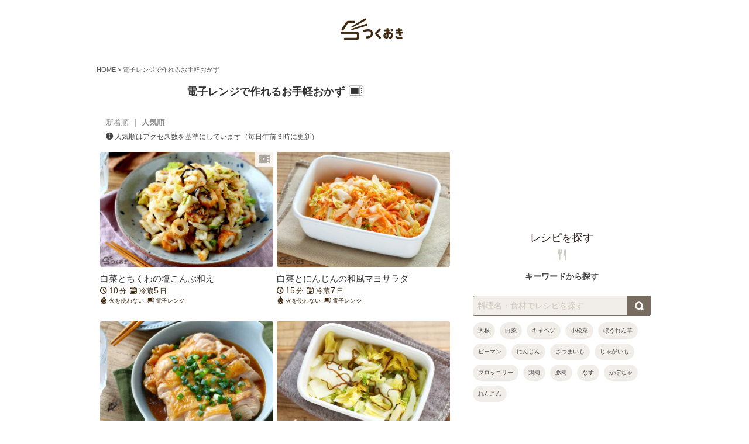

--- FILE ---
content_type: text/html; charset=UTF-8
request_url: https://cookien.com/range/
body_size: 16568
content:
<!DOCTYPE html>
<html lang="ja">
<head>
<meta charset="UTF-8"/>
<meta content="width=1160" name="viewport">
<meta name='robots' content='max-image-preview:large'/>
<title>電子レンジで作れるお手軽おかず【人気順】 | つくおき | 作り置き・簡単レシピサイト</title>
<meta name="description" content="電子レンジで作れる作り置き・常備菜のおかず一覧。"/>
<meta property="og:type" content="article">
<meta property="og:title" content="電子レンジで作れるお手軽おかず【人気順】">
<meta property="og:description" content="電子レンジで作れる作り置き・常備菜のおかず一覧。">
<meta property="og:url" content="https://cookien.com/range/">
<meta property="og:image" content="https://cookien.com/wp-content/uploads/2017/12/range-scaled.jpg">
<meta property="og:site_name" content="つくおき | 作り置き・簡単レシピサイト">
<meta property="fb:admins" content="100006903317119">
<meta property="fb:app_id" content="1577109602510225">
<meta name="twitter:card" content="summary_large_image">
<meta name="twitter:site" content="@tsukuoki"><link rel="canonical" href="https://cookien.com/range/">
<meta name="robots" content="max-image-preview:large">
<meta name="apple-mobile-web-app-title" content="レシピサイト つくおき">
<link rel="icon" href="/favicon.ico" type="image/vnd.microsoft.icon">
<link rel="shortcut icon" href="/favicon.ico" type="image/vnd.microsoft.icon">
<link rel="apple-touch-icon" sizes="192x192" href="/apple-touch-icon.png">
<link rel="stylesheet" href='//cookien.com/wp-content/cache/wpfc-minified/5dyv2us/bq1xt.css' type="text/css" media="all"/>
<script type="application/ld+json">{"@context":"http://schema.org","@type":"BreadcrumbList","itemListElement":[{"@type":"ListItem","position":1,"item":{"@id":"https://cookien.com","name":"つくおき | 作り置き・簡単レシピサイト"}},{"@type":"ListItem","position":2,"item":{"@id":"https://cookien.com/range/","name":"電子レンジで作れるお手軽おかず"}}]}</script><link rel="preload" href="/wp-content/themes/tsukuoki/img/tsukuoki_logo_small.png?20209" as="image">
<link rel="preload" href="/wp-content/themes/tsukuoki/icomoon/fonts/icomoon.ttf?du1eqz" as="font" crossorigin="crossorigin">
<link rel='stylesheet' href='//cookien.com/wp-content/cache/wpfc-minified/lkghmncq/bq1xt.css' type='text/css' media='all'/>
<script async src="https://www.googletagmanager.com/gtag/js?id=G-1HSTRBQXT7"></script>
<script>window.dataLayer=window.dataLayer||[];
function gtag(){dataLayer.push(arguments);}
gtag('js', new Date());
gtag('config', 'G-1HSTRBQXT7');
gtag('config', 'UA-42956090-1');</script>
<script async src="https://pagead2.googlesyndication.com/pagead/js/adsbygoogle.js?client=ca-pub-2372487393256994" crossorigin="anonymous"></script>
<style id='global-styles-inline-css'>:root{--wp--preset--aspect-ratio--square:1;--wp--preset--aspect-ratio--4-3:4/3;--wp--preset--aspect-ratio--3-4:3/4;--wp--preset--aspect-ratio--3-2:3/2;--wp--preset--aspect-ratio--2-3:2/3;--wp--preset--aspect-ratio--16-9:16/9;--wp--preset--aspect-ratio--9-16:9/16;--wp--preset--color--black:#000000;--wp--preset--color--cyan-bluish-gray:#abb8c3;--wp--preset--color--white:#ffffff;--wp--preset--color--pale-pink:#f78da7;--wp--preset--color--vivid-red:#cf2e2e;--wp--preset--color--luminous-vivid-orange:#ff6900;--wp--preset--color--luminous-vivid-amber:#fcb900;--wp--preset--color--light-green-cyan:#7bdcb5;--wp--preset--color--vivid-green-cyan:#00d084;--wp--preset--color--pale-cyan-blue:#8ed1fc;--wp--preset--color--vivid-cyan-blue:#0693e3;--wp--preset--color--vivid-purple:#9b51e0;--wp--preset--gradient--vivid-cyan-blue-to-vivid-purple:linear-gradient(135deg,rgb(6,147,227) 0%,rgb(155,81,224) 100%);--wp--preset--gradient--light-green-cyan-to-vivid-green-cyan:linear-gradient(135deg,rgb(122,220,180) 0%,rgb(0,208,130) 100%);--wp--preset--gradient--luminous-vivid-amber-to-luminous-vivid-orange:linear-gradient(135deg,rgb(252,185,0) 0%,rgb(255,105,0) 100%);--wp--preset--gradient--luminous-vivid-orange-to-vivid-red:linear-gradient(135deg,rgb(255,105,0) 0%,rgb(207,46,46) 100%);--wp--preset--gradient--very-light-gray-to-cyan-bluish-gray:linear-gradient(135deg,rgb(238,238,238) 0%,rgb(169,184,195) 100%);--wp--preset--gradient--cool-to-warm-spectrum:linear-gradient(135deg,rgb(74,234,220) 0%,rgb(151,120,209) 20%,rgb(207,42,186) 40%,rgb(238,44,130) 60%,rgb(251,105,98) 80%,rgb(254,248,76) 100%);--wp--preset--gradient--blush-light-purple:linear-gradient(135deg,rgb(255,206,236) 0%,rgb(152,150,240) 100%);--wp--preset--gradient--blush-bordeaux:linear-gradient(135deg,rgb(254,205,165) 0%,rgb(254,45,45) 50%,rgb(107,0,62) 100%);--wp--preset--gradient--luminous-dusk:linear-gradient(135deg,rgb(255,203,112) 0%,rgb(199,81,192) 50%,rgb(65,88,208) 100%);--wp--preset--gradient--pale-ocean:linear-gradient(135deg,rgb(255,245,203) 0%,rgb(182,227,212) 50%,rgb(51,167,181) 100%);--wp--preset--gradient--electric-grass:linear-gradient(135deg,rgb(202,248,128) 0%,rgb(113,206,126) 100%);--wp--preset--gradient--midnight:linear-gradient(135deg,rgb(2,3,129) 0%,rgb(40,116,252) 100%);--wp--preset--font-size--small:13px;--wp--preset--font-size--medium:20px;--wp--preset--font-size--large:36px;--wp--preset--font-size--x-large:42px;--wp--preset--spacing--20:0.44rem;--wp--preset--spacing--30:0.67rem;--wp--preset--spacing--40:1rem;--wp--preset--spacing--50:1.5rem;--wp--preset--spacing--60:2.25rem;--wp--preset--spacing--70:3.38rem;--wp--preset--spacing--80:5.06rem;--wp--preset--shadow--natural:6px 6px 9px rgba(0, 0, 0, 0.2);--wp--preset--shadow--deep:12px 12px 50px rgba(0, 0, 0, 0.4);--wp--preset--shadow--sharp:6px 6px 0px rgba(0, 0, 0, 0.2);--wp--preset--shadow--outlined:6px 6px 0px -3px rgb(255, 255, 255), 6px 6px rgb(0, 0, 0);--wp--preset--shadow--crisp:6px 6px 0px rgb(0, 0, 0);}:where(.is-layout-flex){gap:0.5em;}:where(.is-layout-grid){gap:0.5em;}body .is-layout-flex{display:flex;}.is-layout-flex{flex-wrap:wrap;align-items:center;}.is-layout-flex > :is(*, div){margin:0;}body .is-layout-grid{display:grid;}.is-layout-grid > :is(*, div){margin:0;}:where(.wp-block-columns.is-layout-flex){gap:2em;}:where(.wp-block-columns.is-layout-grid){gap:2em;}:where(.wp-block-post-template.is-layout-flex){gap:1.25em;}:where(.wp-block-post-template.is-layout-grid){gap:1.25em;}.has-black-color{color:var(--wp--preset--color--black) !important;}.has-cyan-bluish-gray-color{color:var(--wp--preset--color--cyan-bluish-gray) !important;}.has-white-color{color:var(--wp--preset--color--white) !important;}.has-pale-pink-color{color:var(--wp--preset--color--pale-pink) !important;}.has-vivid-red-color{color:var(--wp--preset--color--vivid-red) !important;}.has-luminous-vivid-orange-color{color:var(--wp--preset--color--luminous-vivid-orange) !important;}.has-luminous-vivid-amber-color{color:var(--wp--preset--color--luminous-vivid-amber) !important;}.has-light-green-cyan-color{color:var(--wp--preset--color--light-green-cyan) !important;}.has-vivid-green-cyan-color{color:var(--wp--preset--color--vivid-green-cyan) !important;}.has-pale-cyan-blue-color{color:var(--wp--preset--color--pale-cyan-blue) !important;}.has-vivid-cyan-blue-color{color:var(--wp--preset--color--vivid-cyan-blue) !important;}.has-vivid-purple-color{color:var(--wp--preset--color--vivid-purple) !important;}.has-black-background-color{background-color:var(--wp--preset--color--black) !important;}.has-cyan-bluish-gray-background-color{background-color:var(--wp--preset--color--cyan-bluish-gray) !important;}.has-white-background-color{background-color:var(--wp--preset--color--white) !important;}.has-pale-pink-background-color{background-color:var(--wp--preset--color--pale-pink) !important;}.has-vivid-red-background-color{background-color:var(--wp--preset--color--vivid-red) !important;}.has-luminous-vivid-orange-background-color{background-color:var(--wp--preset--color--luminous-vivid-orange) !important;}.has-luminous-vivid-amber-background-color{background-color:var(--wp--preset--color--luminous-vivid-amber) !important;}.has-light-green-cyan-background-color{background-color:var(--wp--preset--color--light-green-cyan) !important;}.has-vivid-green-cyan-background-color{background-color:var(--wp--preset--color--vivid-green-cyan) !important;}.has-pale-cyan-blue-background-color{background-color:var(--wp--preset--color--pale-cyan-blue) !important;}.has-vivid-cyan-blue-background-color{background-color:var(--wp--preset--color--vivid-cyan-blue) !important;}.has-vivid-purple-background-color{background-color:var(--wp--preset--color--vivid-purple) !important;}.has-black-border-color{border-color:var(--wp--preset--color--black) !important;}.has-cyan-bluish-gray-border-color{border-color:var(--wp--preset--color--cyan-bluish-gray) !important;}.has-white-border-color{border-color:var(--wp--preset--color--white) !important;}.has-pale-pink-border-color{border-color:var(--wp--preset--color--pale-pink) !important;}.has-vivid-red-border-color{border-color:var(--wp--preset--color--vivid-red) !important;}.has-luminous-vivid-orange-border-color{border-color:var(--wp--preset--color--luminous-vivid-orange) !important;}.has-luminous-vivid-amber-border-color{border-color:var(--wp--preset--color--luminous-vivid-amber) !important;}.has-light-green-cyan-border-color{border-color:var(--wp--preset--color--light-green-cyan) !important;}.has-vivid-green-cyan-border-color{border-color:var(--wp--preset--color--vivid-green-cyan) !important;}.has-pale-cyan-blue-border-color{border-color:var(--wp--preset--color--pale-cyan-blue) !important;}.has-vivid-cyan-blue-border-color{border-color:var(--wp--preset--color--vivid-cyan-blue) !important;}.has-vivid-purple-border-color{border-color:var(--wp--preset--color--vivid-purple) !important;}.has-vivid-cyan-blue-to-vivid-purple-gradient-background{background:var(--wp--preset--gradient--vivid-cyan-blue-to-vivid-purple) !important;}.has-light-green-cyan-to-vivid-green-cyan-gradient-background{background:var(--wp--preset--gradient--light-green-cyan-to-vivid-green-cyan) !important;}.has-luminous-vivid-amber-to-luminous-vivid-orange-gradient-background{background:var(--wp--preset--gradient--luminous-vivid-amber-to-luminous-vivid-orange) !important;}.has-luminous-vivid-orange-to-vivid-red-gradient-background{background:var(--wp--preset--gradient--luminous-vivid-orange-to-vivid-red) !important;}.has-very-light-gray-to-cyan-bluish-gray-gradient-background{background:var(--wp--preset--gradient--very-light-gray-to-cyan-bluish-gray) !important;}.has-cool-to-warm-spectrum-gradient-background{background:var(--wp--preset--gradient--cool-to-warm-spectrum) !important;}.has-blush-light-purple-gradient-background{background:var(--wp--preset--gradient--blush-light-purple) !important;}.has-blush-bordeaux-gradient-background{background:var(--wp--preset--gradient--blush-bordeaux) !important;}.has-luminous-dusk-gradient-background{background:var(--wp--preset--gradient--luminous-dusk) !important;}.has-pale-ocean-gradient-background{background:var(--wp--preset--gradient--pale-ocean) !important;}.has-electric-grass-gradient-background{background:var(--wp--preset--gradient--electric-grass) !important;}.has-midnight-gradient-background{background:var(--wp--preset--gradient--midnight) !important;}.has-small-font-size{font-size:var(--wp--preset--font-size--small) !important;}.has-medium-font-size{font-size:var(--wp--preset--font-size--medium) !important;}.has-large-font-size{font-size:var(--wp--preset--font-size--large) !important;}.has-x-large-font-size{font-size:var(--wp--preset--font-size--x-large) !important;}</style>
<style id='wp-img-auto-sizes-contain-inline-css'>img:is([sizes=auto i],[sizes^="auto," i]){contain-intrinsic-size:3000px 1500px}</style>
<style id='wp-block-library-inline-css'>:root{--wp-block-synced-color:#7a00df;--wp-block-synced-color--rgb:122,0,223;--wp-bound-block-color:var(--wp-block-synced-color);--wp-editor-canvas-background:#ddd;--wp-admin-theme-color:#007cba;--wp-admin-theme-color--rgb:0,124,186;--wp-admin-theme-color-darker-10:#006ba1;--wp-admin-theme-color-darker-10--rgb:0,107,160.5;--wp-admin-theme-color-darker-20:#005a87;--wp-admin-theme-color-darker-20--rgb:0,90,135;--wp-admin-border-width-focus:2px}@media (min-resolution:192dpi){:root{--wp-admin-border-width-focus:1.5px}}.wp-element-button{cursor:pointer}:root .has-very-light-gray-background-color{background-color:#eee}:root .has-very-dark-gray-background-color{background-color:#313131}:root .has-very-light-gray-color{color:#eee}:root .has-very-dark-gray-color{color:#313131}:root .has-vivid-green-cyan-to-vivid-cyan-blue-gradient-background{background:linear-gradient(135deg,#00d084,#0693e3)}:root .has-purple-crush-gradient-background{background:linear-gradient(135deg,#34e2e4,#4721fb 50%,#ab1dfe)}:root .has-hazy-dawn-gradient-background{background:linear-gradient(135deg,#faaca8,#dad0ec)}:root .has-subdued-olive-gradient-background{background:linear-gradient(135deg,#fafae1,#67a671)}:root .has-atomic-cream-gradient-background{background:linear-gradient(135deg,#fdd79a,#004a59)}:root .has-nightshade-gradient-background{background:linear-gradient(135deg,#330968,#31cdcf)}:root .has-midnight-gradient-background{background:linear-gradient(135deg,#020381,#2874fc)}:root{--wp--preset--font-size--normal:16px;--wp--preset--font-size--huge:42px}.has-regular-font-size{font-size:1em}.has-larger-font-size{font-size:2.625em}.has-normal-font-size{font-size:var(--wp--preset--font-size--normal)}.has-huge-font-size{font-size:var(--wp--preset--font-size--huge)}.has-text-align-center{text-align:center}.has-text-align-left{text-align:left}.has-text-align-right{text-align:right}.has-fit-text{white-space:nowrap!important}#end-resizable-editor-section{display:none}.aligncenter{clear:both}.items-justified-left{justify-content:flex-start}.items-justified-center{justify-content:center}.items-justified-right{justify-content:flex-end}.items-justified-space-between{justify-content:space-between}.screen-reader-text{border:0;clip-path:inset(50%);height:1px;margin:-1px;overflow:hidden;padding:0;position:absolute;width:1px;word-wrap:normal!important}.screen-reader-text:focus{background-color:#ddd;clip-path:none;color:#444;display:block;font-size:1em;height:auto;left:5px;line-height:normal;padding:15px 23px 14px;text-decoration:none;top:5px;width:auto;z-index:100000}html :where(.has-border-color){border-style:solid}html :where([style*=border-top-color]){border-top-style:solid}html :where([style*=border-right-color]){border-right-style:solid}html :where([style*=border-bottom-color]){border-bottom-style:solid}html :where([style*=border-left-color]){border-left-style:solid}html :where([style*=border-width]){border-style:solid}html :where([style*=border-top-width]){border-top-style:solid}html :where([style*=border-right-width]){border-right-style:solid}html :where([style*=border-bottom-width]){border-bottom-style:solid}html :where([style*=border-left-width]){border-left-style:solid}html :where(img[class*=wp-image-]){height:auto;max-width:100%}:where(figure){margin:0 0 1em}html :where(.is-position-sticky){--wp-admin--admin-bar--position-offset:var(--wp-admin--admin-bar--height,0px)}@media screen and (max-width:600px){html :where(.is-position-sticky){--wp-admin--admin-bar--position-offset:0px}}</style>
<style id='classic-theme-styles-inline-css'>.wp-block-button__link{color:#fff;background-color:#32373c;border-radius:9999px;box-shadow:none;text-decoration:none;padding:calc(.667em + 2px) calc(1.333em + 2px);font-size:1.125em}.wp-block-file__button{background:#32373c;color:#fff;text-decoration:none}</style>
<style>.lazy-hidden,.entry img.lazy-hidden, img.thumbnail.lazy-hidden{opacity:0.2;background-color:#ffffff;}
figure.wp-block-image img.lazy-hidden{min-width:150px;}
.lazy-loaded{-webkit-transition:opacity 0.3s;-moz-transition:opacity 0.3s;-ms-transition:opacity 0.3s;-o-transition:opacity 0.3s;transition:opacity 0.3s;opacity:1 !important;}
picture source[type="image/webp"]{display:block;}</style>
<style>.clear{clear:both}.nobr{white-space:nowrap}.lazy-hidden,.entry img.lazy-hidden,img.thumbnail.lazy-hidden{background-color:#fff}</style>
</head>
<body id="page_content" class="wp-singular page-template page-template-page-templates page-template-page-range page-template-page-templatespage-range-php page page-id-12454 wp-theme-tsukuoki">
<header id="masthead" class="site-header" role="banner">
<hgroup>
<div id="head_wrap">
<a id="mob_nav_menu"><span class="head-menu-icon icon-menu"></span><span class="head-menu-text">MENU</span></a>
<div id="sp_logo"><a href="/"><img width="80" height="30" alt="つくおき" src="/wp-content/themes/tsukuoki/img/tsukuoki_logo_small.png?20209"/></a></div><a id="mob_nav_search"><span class="head-menu-icon icon-search_-short"></span><span class="head-menu-text">SEARCH</span></a></div></hgroup>
</header>    
<div id="page" class="hfeed site">
<div id="main" class="wrapper">
<div><div class="breadcrumbs clearfix"> <span class="breadcrumbs-elements"><a title="つくおき | 作り置き・簡単レシピサイト" href="https://cookien.com"><span>HOME</span></a></span> &gt; <span class="breadcrumbs-elements"><a title="電子レンジで作れるお手軽おかず" href="https://cookien.com/range/"><span>電子レンジで作れるお手軽おかず</span></a></span></div></div><section id="primary" class="site-content">
<div id="content" role="main" class="category_page feature_page">
<header class="entry-header">
<h1 class="simple_head">電子レンジで作れるお手軽おかず<span class="widget-title-icon icon-range"></span></h1>	
</header>
<div>
<div class="articleList">
<div class="ct_sort"> <form method="get" action="https://cookien.com/range//"> <input type="hidden" name="sort" value="newer" /> <input type="submit" value="新着順" /> </form> ｜ <form method="get" action="https://cookien.com/range//"> <input type="hidden" name="sort" value="popular" /> <input type="submit" class="sort_current" value="人気順" /> </form> <p id="pp_text"><span class="icon-information"></span> 人気順はアクセス数を基準にしています（毎日午前３時に更新）</p></div><article id="post-45626" class="post-45626 post type-post status-publish format-standard has-post-thumbnail category-recipe category-vegitable category-fish tag-cookingtime-10 tag-dishes-for-box-lunches tag-video tag-side tag-japanese-food tag-kids tag-shelf-life-5 tag-dinner tag-breakfast tag-not-heating tag-range matome-chikuwa matome-shiokonbu matome-hakusai">
<a class="content_list_link" href="https://cookien.com/recipe/45626/" title="白菜とちくわの塩こんぶ和え">
<picture>
<source type="image/webp" media="(min-width: 960px)" srcset="https://cookien.com/wp-content/uploads/2024/02/hakusai-chikuwa-okaka-600x400.webp">
<source type="image/webp" media="(max-width: 959px)" srcset="https://cookien.com/wp-content/uploads/2024/02/hakusai-chikuwa-okaka-300x200.webp 1x, https://cookien.com/wp-content/uploads/2024/02/hakusai-chikuwa-okaka-400x267.webp 2x,https://cookien.com/wp-content/uploads/2024/02/hakusai-chikuwa-okaka-400x267.webp 3x">
<source media="(min-width: 960px)" srcset="https://cookien.com/wp-content/uploads/2024/02/hakusai-chikuwa-okaka-600x400.jpg">
<source media="(max-width: 959px)" srcset="https://cookien.com/wp-content/uploads/2024/02/hakusai-chikuwa-okaka-300x200.jpg 1x, https://cookien.com/wp-content/uploads/2024/02/hakusai-chikuwa-okaka-400x267.jpg 2x,https://cookien.com/wp-content/uploads/2024/02/hakusai-chikuwa-okaka-400x267.jpg 3x">
<img width="400" height="267" src="https://cookien.com/wp-content/uploads/2024/02/hakusai-chikuwa-okaka-400x267.jpg" alt="白菜とちくわの塩こんぶ和え">
</picture>            
<div class="articleList_title articleList_title_recipe"><h2>白菜とちくわの塩こんぶ和え</h2></div><div class="v_flg"><span class="icon-mivie_3"></span></div><div class="content_tag"><span><span class="icon-clock"></span><span class="tag_num">10</span>分</span><span><span class="icon-calendar"></span>冷蔵<span class="tag_num">5</span>日</span></div><div class="content_tag cooking_method"> <span><span class="list-tag-cat-icon icon-nofire"></span>火を使わない</span><span><span class="list-tag-cat-icon icon-range"></span>電子レンジ</span></div></a>
</article>	
<article id="post-13936" class="post-13936 post type-post status-publish format-standard has-post-thumbnail category-recipe category-vegitable tag-cookingtime-15 tag-dishes-for-box-lunches tag-side tag-kids tag-shelf-life-7 tag-dinner tag-breakfast tag-not-heating tag-range matome-ninjin matome-hakusai">
<a class="content_list_link" href="https://cookien.com/recipe/13936/" title="白菜とにんじんの和風マヨサラダ">
<picture>
<source type="image/webp" media="(min-width: 960px)" srcset="https://cookien.com/wp-content/uploads/2021/02/hakusai-ninjin-wafu-mayo-salad-600x400.webp">
<source type="image/webp" media="(max-width: 959px)" srcset="https://cookien.com/wp-content/uploads/2021/02/hakusai-ninjin-wafu-mayo-salad-300x200.webp 1x, https://cookien.com/wp-content/uploads/2021/02/hakusai-ninjin-wafu-mayo-salad-400x267.webp 2x,https://cookien.com/wp-content/uploads/2021/02/hakusai-ninjin-wafu-mayo-salad-400x267.webp 3x">
<source media="(min-width: 960px)" srcset="https://cookien.com/wp-content/uploads/2021/02/hakusai-ninjin-wafu-mayo-salad-600x400.jpg">
<source media="(max-width: 959px)" srcset="https://cookien.com/wp-content/uploads/2021/02/hakusai-ninjin-wafu-mayo-salad-300x200.jpg 1x, https://cookien.com/wp-content/uploads/2021/02/hakusai-ninjin-wafu-mayo-salad-400x267.jpg 2x,https://cookien.com/wp-content/uploads/2021/02/hakusai-ninjin-wafu-mayo-salad-400x267.jpg 3x">
<img width="400" height="267" src="https://cookien.com/wp-content/uploads/2021/02/hakusai-ninjin-wafu-mayo-salad-400x267.jpg" alt="白菜とにんじんの和風マヨサラダ">
</picture>            
<div class="articleList_title articleList_title_recipe"><h2>白菜とにんじんの和風マヨサラダ</h2></div><div class="content_tag"><span><span class="icon-clock"></span><span class="tag_num">15</span>分</span><span><span class="icon-calendar"></span>冷蔵<span class="tag_num">7</span>日</span></div><div class="content_tag cooking_method"> <span><span class="list-tag-cat-icon icon-nofire"></span>火を使わない</span><span><span class="list-tag-cat-icon icon-range"></span>電子レンジ</span></div></a>
</article>	
<article id="post-14723" class="post-14723 post type-post status-publish format-standard has-post-thumbnail category-recipe category-meat tag-cookingtime-10 tag-dishes-for-box-lunches tag-main tag-chinese tag-youcanfreeze tag-japanese-food tag-kids tag-shelf-life-5 tag-dinner tag-not-heating tag-range matome-torimomoniku matome-toriniku">
<a class="content_list_link" href="https://cookien.com/recipe/14723/" title="レンジ鶏チャーシュー">
<picture>
<source type="image/webp" media="(min-width: 960px)" srcset="https://cookien.com/wp-content/uploads/2023/09/range-tori-chashu-600x400.webp">
<source type="image/webp" media="(max-width: 959px)" srcset="https://cookien.com/wp-content/uploads/2023/09/range-tori-chashu-300x200.webp 1x, https://cookien.com/wp-content/uploads/2023/09/range-tori-chashu-400x267.webp 2x,https://cookien.com/wp-content/uploads/2023/09/range-tori-chashu-400x267.webp 3x">
<source media="(min-width: 960px)" srcset="https://cookien.com/wp-content/uploads/2023/09/range-tori-chashu-600x400.jpg">
<source media="(max-width: 959px)" srcset="https://cookien.com/wp-content/uploads/2023/09/range-tori-chashu-300x200.jpg 1x, https://cookien.com/wp-content/uploads/2023/09/range-tori-chashu-400x267.jpg 2x,https://cookien.com/wp-content/uploads/2023/09/range-tori-chashu-400x267.jpg 3x">
<img width="400" height="267" src="https://cookien.com/wp-content/uploads/2023/09/range-tori-chashu-400x267.jpg" alt="レンジ鶏チャーシュー">
</picture>            
<div class="articleList_title articleList_title_recipe"><h2>レンジ鶏チャーシュー</h2></div><div class="content_tag"><span><span class="icon-clock"></span><span class="tag_num">10</span>分</span><span><span class="icon-calendar"></span>冷蔵<span class="tag_num">5</span>日</span></div><div class="content_tag cooking_method"> <span><span class="list-tag-cat-icon icon-nofire"></span>火を使わない</span><span><span class="list-tag-cat-icon icon-range"></span>電子レンジ</span></div></a>
</article>	
<article id="post-5213" class="post-5213 post type-post status-publish format-standard has-post-thumbnail category-recipe category-vegitable tag-cookingtime-10 tag-dishes-for-box-lunches tag-side tag-japanese-food tag-kids tag-shelf-life-5 tag-dinner tag-breakfast tag-not-heating tag-range matome-hakusai">
<a class="content_list_link" href="https://cookien.com/recipe/5213/" title="白菜の即席漬け">
<img width="600" height="398" src="//cookien.com/wp-content/plugins/a3-lazy-load/assets/images/lazy_placeholder.gif" data-lazy-type="image" data-src="https://cookien.com/wp-content/uploads/2020/01/hakusai-sokuseki-duke-600x398.jpg" class="lazy lazy-hidden attachment-large size-large wp-post-image" alt="" decoding="async" fetchpriority="high"/><noscript><img width="600" height="398" src="https://cookien.com/wp-content/uploads/2020/01/hakusai-sokuseki-duke-600x398.jpg" class="attachment-large size-large wp-post-image" alt="" decoding="async" fetchpriority="high"/></noscript>            
<div class="articleList_title articleList_title_recipe"><h2>白菜の即席漬け</h2></div><div class="content_tag"><span><span class="icon-clock"></span><span class="tag_num">10</span>分</span><span><span class="icon-calendar"></span>冷蔵<span class="tag_num">5</span>日</span></div><div class="content_tag cooking_method"> <span><span class="list-tag-cat-icon icon-nofire"></span>火を使わない</span><span><span class="list-tag-cat-icon icon-range"></span>電子レンジ</span></div></a>
</article><div class="ads_margin padding-top-0">
<ins class="adsbygoogle"
style="display:block"
data-ad-format="fluid"
data-ad-layout-key="-fb+5w+4e-db+86"
data-ad-client="ca-pub-2372487393256994"
data-ad-slot="4466726524"></ins>
<script>(adsbygoogle=window.adsbygoogle||[]).push({});</script></div><article id="post-20002" class="post-20002 post type-post status-publish format-standard has-post-thumbnail category-recipe category-meat tag-cookingtime-10 tag-appetizers tag-dishes-for-box-lunches tag-sugumeshi tag-main tag-kids tag-dinner tag-not-heating tag-range matome-sasami matome-cheese">
<a class="content_list_link" href="https://cookien.com/recipe/20002/" title="ささみそチーズのレンジ蒸し">
<img width="600" height="398" src="//cookien.com/wp-content/plugins/a3-lazy-load/assets/images/lazy_placeholder.gif" data-lazy-type="image" data-src="https://cookien.com/wp-content/uploads/2019/02/sasamiso-cheese-600x398.jpg" class="lazy lazy-hidden attachment-large size-large wp-post-image" alt="" decoding="async"/><noscript><img width="600" height="398" src="https://cookien.com/wp-content/uploads/2019/02/sasamiso-cheese-600x398.jpg" class="attachment-large size-large wp-post-image" alt="" decoding="async"/></noscript>            
<div class="articleList_title articleList_title_recipe"><h2>ささみそチーズのレンジ蒸し</h2></div><div class="content_tag content_tag_float"><span><span class="icon-clock"></span><span class="tag_num">10</span>分</span></div><div class="content_cat cat_now">すぐめし</div><div class="content_tag cooking_method"> <span><span class="list-tag-cat-icon icon-nofire"></span>火を使わない</span><span><span class="list-tag-cat-icon icon-range"></span>電子レンジ</span></div></a>
</article>	
<article id="post-9459" class="post-9459 post type-post status-publish format-standard has-post-thumbnail category-recipe category-vegitable category-fish tag-cookingtime-15 tag-dishes-for-box-lunches tag-side tag-shelf-life-7 tag-dinner tag-not-heating tag-range matome-tunakan matome-hakusai">
<a class="content_list_link" href="https://cookien.com/recipe/9459/" title="ツナと白菜のピリ辛ラー油">
<picture>
<source type="image/webp" media="(min-width: 960px)" srcset="https://cookien.com/wp-content/uploads/2023/02/hakusai-tuna-rayu-600x400.webp">
<source type="image/webp" media="(max-width: 959px)" srcset="https://cookien.com/wp-content/uploads/2023/02/hakusai-tuna-rayu-300x200.webp 1x, https://cookien.com/wp-content/uploads/2023/02/hakusai-tuna-rayu-400x267.webp 2x,https://cookien.com/wp-content/uploads/2023/02/hakusai-tuna-rayu-400x267.webp 3x">
<source media="(min-width: 960px)" srcset="https://cookien.com/wp-content/uploads/2023/02/hakusai-tuna-rayu-600x400.jpg">
<source media="(max-width: 959px)" srcset="https://cookien.com/wp-content/uploads/2023/02/hakusai-tuna-rayu-300x200.jpg 1x, https://cookien.com/wp-content/uploads/2023/02/hakusai-tuna-rayu-400x267.jpg 2x,https://cookien.com/wp-content/uploads/2023/02/hakusai-tuna-rayu-400x267.jpg 3x">
<img width="400" height="267" src="https://cookien.com/wp-content/uploads/2023/02/hakusai-tuna-rayu-400x267.jpg" alt="ツナと白菜のピリ辛ラー油">
</picture>            
<div class="articleList_title articleList_title_recipe"><h2>ツナと白菜のピリ辛ラー油</h2></div><div class="content_tag"><span><span class="icon-clock"></span><span class="tag_num">15</span>分</span><span><span class="icon-calendar"></span>冷蔵<span class="tag_num">7</span>日</span></div><div class="content_tag cooking_method"> <span><span class="list-tag-cat-icon icon-nofire"></span>火を使わない</span><span><span class="list-tag-cat-icon icon-range"></span>電子レンジ</span></div></a>
</article>	
<article id="post-20014" class="post-20014 post type-post status-publish format-standard has-post-thumbnail category-recipe category-vegitable tag-cookingtime-5 tag-appetizers tag-dishes-for-box-lunches tag-sugumeshi tag-side tag-kids tag-dinner tag-breakfast tag-not-heating tag-range">
<a class="content_list_link" href="https://cookien.com/recipe/20014/" title="豆苗の塩こんぶナムル">
<img width="600" height="398" src="//cookien.com/wp-content/plugins/a3-lazy-load/assets/images/lazy_placeholder.gif" data-lazy-type="image" data-src="https://cookien.com/wp-content/uploads/2019/02/tomyo-siokonbu-namul-600x398.jpg" class="lazy lazy-hidden attachment-large size-large wp-post-image" alt="" decoding="async"/><noscript><img width="600" height="398" src="https://cookien.com/wp-content/uploads/2019/02/tomyo-siokonbu-namul-600x398.jpg" class="attachment-large size-large wp-post-image" alt="" decoding="async"/></noscript>            
<div class="articleList_title articleList_title_recipe"><h2>豆苗の塩こんぶナムル</h2></div><div class="content_tag content_tag_float"><span><span class="icon-clock"></span><span class="tag_num">5</span>分</span></div><div class="content_cat cat_now">すぐめし</div><div class="content_tag cooking_method"> <span><span class="list-tag-cat-icon icon-nofire"></span>火を使わない</span><span><span class="list-tag-cat-icon icon-range"></span>電子レンジ</span></div></a>
</article>	
<article id="post-49071" class="post-49071 post type-post status-publish format-standard has-post-thumbnail category-recipe category-dry category-vegitable tag-cookingtime-10 tag-dishes-for-box-lunches tag-side tag-japanese-food tag-kids tag-shelf-life-4 tag-dinner tag-breakfast tag-not-heating tag-range matome-broccoli matome-shiokonbu">
<a class="content_list_link" href="https://cookien.com/recipe/49071/" title="レンジで！ブロッコリーの塩昆布おかか和え">
<picture>
<source type="image/webp" media="(min-width: 960px)" srcset="https://cookien.com/wp-content/uploads/2025/11/broccoli-siokombu-okaka-600x400.webp">
<source type="image/webp" media="(max-width: 959px)" srcset="https://cookien.com/wp-content/uploads/2025/11/broccoli-siokombu-okaka-300x200.webp 1x, https://cookien.com/wp-content/uploads/2025/11/broccoli-siokombu-okaka-400x267.webp 2x,https://cookien.com/wp-content/uploads/2025/11/broccoli-siokombu-okaka-400x267.webp 3x">
<source media="(min-width: 960px)" srcset="https://cookien.com/wp-content/uploads/2025/11/broccoli-siokombu-okaka-600x400.jpg">
<source media="(max-width: 959px)" srcset="https://cookien.com/wp-content/uploads/2025/11/broccoli-siokombu-okaka-300x200.jpg 1x, https://cookien.com/wp-content/uploads/2025/11/broccoli-siokombu-okaka-400x267.jpg 2x,https://cookien.com/wp-content/uploads/2025/11/broccoli-siokombu-okaka-400x267.jpg 3x">
<img width="400" height="267" src="https://cookien.com/wp-content/uploads/2025/11/broccoli-siokombu-okaka-400x267.jpg" alt="レンジで！ブロッコリーの塩昆布おかか和え">
</picture>            
<div class="articleList_title articleList_title_recipe"><h2>レンジで！ブロッコリーの塩昆布おかか和え</h2></div><div class="content_tag"><span><span class="icon-clock"></span><span class="tag_num">10</span>分</span><span><span class="icon-calendar"></span>冷蔵<span class="tag_num">4</span>日</span></div><div class="content_tag cooking_method"> <span><span class="list-tag-cat-icon icon-nofire"></span>火を使わない</span><span><span class="list-tag-cat-icon icon-range"></span>電子レンジ</span></div></a>
</article>	
<article id="post-10467" class="post-10467 post type-post status-publish format-standard has-post-thumbnail category-recipe category-vegitable tag-cookingtime-10 tag-appetizers tag-dishes-for-box-lunches tag-video tag-side tag-japanese-food tag-kids tag-shelf-life-4 tag-dinner tag-breakfast tag-not-heating tag-range">
<a class="content_list_link" href="https://cookien.com/recipe/10467/" title="にんじんのツナごま和え">
<img width="600" height="398" src="//cookien.com/wp-content/plugins/a3-lazy-load/assets/images/lazy_placeholder.gif" data-lazy-type="image" data-src="https://cookien.com/wp-content/uploads/2019/03/ninjin-tuna-gomaae-600x398.jpg" class="lazy lazy-hidden attachment-large size-large wp-post-image" alt="" decoding="async"/><noscript><img width="600" height="398" src="https://cookien.com/wp-content/uploads/2019/03/ninjin-tuna-gomaae-600x398.jpg" class="attachment-large size-large wp-post-image" alt="" decoding="async"/></noscript>            
<div class="articleList_title articleList_title_recipe"><h2>にんじんのツナごま和え</h2></div><div class="v_flg"><span class="icon-mivie_3"></span></div><div class="content_tag"><span><span class="icon-clock"></span><span class="tag_num">10</span>分</span><span><span class="icon-calendar"></span>冷蔵<span class="tag_num">4</span>日</span></div><div class="content_tag cooking_method"> <span><span class="list-tag-cat-icon icon-nofire"></span>火を使わない</span><span><span class="list-tag-cat-icon icon-range"></span>電子レンジ</span></div></a>
</article>	
<article id="post-47981" class="post-47981 post type-post status-publish format-standard has-post-thumbnail category-recipe category-vegitable category-fish tag-cookingtime-10 tag-dishes-for-box-lunches tag-side tag-japanese-food tag-kids tag-shelf-life-4 tag-dinner tag-breakfast tag-not-heating tag-range matome-tunakan matome-komatsuna">
<a class="content_list_link" href="https://cookien.com/recipe/47981/" title="小松菜のツナマヨおかか和え">
<picture>
<source type="image/webp" media="(min-width: 960px)" srcset="https://cookien.com/wp-content/uploads/2025/04/komatsuna-tuna-600x400.webp">
<source type="image/webp" media="(max-width: 959px)" srcset="https://cookien.com/wp-content/uploads/2025/04/komatsuna-tuna-300x200.webp 1x, https://cookien.com/wp-content/uploads/2025/04/komatsuna-tuna-400x267.webp 2x,https://cookien.com/wp-content/uploads/2025/04/komatsuna-tuna-400x267.webp 3x">
<source media="(min-width: 960px)" srcset="https://cookien.com/wp-content/uploads/2025/04/komatsuna-tuna-600x400.jpg">
<source media="(max-width: 959px)" srcset="https://cookien.com/wp-content/uploads/2025/04/komatsuna-tuna-300x200.jpg 1x, https://cookien.com/wp-content/uploads/2025/04/komatsuna-tuna-400x267.jpg 2x,https://cookien.com/wp-content/uploads/2025/04/komatsuna-tuna-400x267.jpg 3x">
<img width="400" height="267" src="https://cookien.com/wp-content/uploads/2025/04/komatsuna-tuna-400x267.jpg" alt="小松菜のツナマヨおかか和え">
</picture>            
<div class="articleList_title articleList_title_recipe"><h2>小松菜のツナマヨおかか和え</h2></div><div class="content_tag"><span><span class="icon-clock"></span><span class="tag_num">10</span>分</span><span><span class="icon-calendar"></span>冷蔵<span class="tag_num">4</span>日</span></div><div class="content_tag cooking_method"> <span><span class="list-tag-cat-icon icon-nofire"></span>火を使わない</span><span><span class="list-tag-cat-icon icon-range"></span>電子レンジ</span></div></a>
</article>	
<article id="post-10618" class="post-10618 post type-post status-publish format-standard has-post-thumbnail category-recipe category-dry category-vegitable tag-cookingtime-10 tag-appetizers tag-dishes-for-box-lunches tag-video tag-side tag-japanese-food tag-kids tag-shelf-life-7 tag-dinner tag-breakfast tag-not-heating tag-range matome-ninjin matome-kiriboshidaikon">
<a class="content_list_link" href="https://cookien.com/recipe/10618/" title="切り干し大根のはりはり漬け">
<img width="600" height="398" src="//cookien.com/wp-content/plugins/a3-lazy-load/assets/images/lazy_placeholder.gif" data-lazy-type="image" data-src="https://cookien.com/wp-content/uploads/2019/01/harihariduke-600x398.jpg" class="lazy lazy-hidden attachment-large size-large wp-post-image" alt="" decoding="async"/><noscript><img width="600" height="398" src="https://cookien.com/wp-content/uploads/2019/01/harihariduke-600x398.jpg" class="attachment-large size-large wp-post-image" alt="" decoding="async"/></noscript>            
<div class="articleList_title articleList_title_recipe"><h2>切り干し大根のはりはり漬け</h2></div><div class="v_flg"><span class="icon-mivie_3"></span></div><div class="content_tag"><span><span class="icon-clock"></span><span class="tag_num">10</span>分</span><span><span class="icon-calendar"></span>冷蔵<span class="tag_num">7</span>日</span></div><div class="content_tag cooking_method"> <span><span class="list-tag-cat-icon icon-nofire"></span>火を使わない</span><span><span class="list-tag-cat-icon icon-range"></span>電子レンジ</span></div></a>
</article>	
<article id="post-47665" class="post-47665 post type-post status-publish format-standard has-post-thumbnail category-recipe category-vegitable category-fish tag-cookingtime-10 tag-appetizers tag-dishes-for-box-lunches tag-side tag-kids tag-shelf-life-4 tag-dinner tag-breakfast tag-not-heating tag-range matome-chikuwa matome-wakame matome-cabbage">
<a class="content_list_link" href="https://cookien.com/recipe/47665/" title="レンジで簡単 キャベツとちくわのうま塩ナムル">
<picture>
<source type="image/webp" media="(min-width: 960px)" srcset="https://cookien.com/wp-content/uploads/2025/03/cabbage-chikuwa-wakame-namul-600x400.webp">
<source type="image/webp" media="(max-width: 959px)" srcset="https://cookien.com/wp-content/uploads/2025/03/cabbage-chikuwa-wakame-namul-300x200.webp 1x, https://cookien.com/wp-content/uploads/2025/03/cabbage-chikuwa-wakame-namul-400x267.webp 2x,https://cookien.com/wp-content/uploads/2025/03/cabbage-chikuwa-wakame-namul-400x267.webp 3x">
<source media="(min-width: 960px)" srcset="https://cookien.com/wp-content/uploads/2025/03/cabbage-chikuwa-wakame-namul-600x400.jpg">
<source media="(max-width: 959px)" srcset="https://cookien.com/wp-content/uploads/2025/03/cabbage-chikuwa-wakame-namul-300x200.jpg 1x, https://cookien.com/wp-content/uploads/2025/03/cabbage-chikuwa-wakame-namul-400x267.jpg 2x,https://cookien.com/wp-content/uploads/2025/03/cabbage-chikuwa-wakame-namul-400x267.jpg 3x">
<img width="400" height="267" src="https://cookien.com/wp-content/uploads/2025/03/cabbage-chikuwa-wakame-namul-400x267.jpg" alt="レンジで簡単 キャベツとちくわのうま塩ナムル">
</picture>            
<div class="articleList_title articleList_title_recipe"><h2>レンジで簡単 キャベツとちくわのうま塩ナムル</h2></div><div class="content_tag"><span><span class="icon-clock"></span><span class="tag_num">10</span>分</span><span><span class="icon-calendar"></span>冷蔵<span class="tag_num">4</span>日</span></div><div class="content_tag cooking_method"> <span><span class="list-tag-cat-icon icon-nofire"></span>火を使わない</span><span><span class="list-tag-cat-icon icon-range"></span>電子レンジ</span></div></a>
</article><div class="ads_margin padding-top-0">
<ins class="adsbygoogle"
style="display:block"
data-ad-format="fluid"
data-ad-layout-key="-fb+5w+4e-db+86"
data-ad-client="ca-pub-2372487393256994"
data-ad-slot="3153644854"></ins>
<script>(adsbygoogle=window.adsbygoogle||[]).push({});</script></div><article id="post-19035" class="post-19035 post type-post status-publish format-standard has-post-thumbnail category-recipe category-vegitable tag-cookingtime-5 tag-sugumeshi tag-side tag-japanese-food tag-kids tag-dinner tag-breakfast tag-not-heating tag-range">
<a class="content_list_link" href="https://cookien.com/recipe/19035/" title="たまねぎのポン酢おかか和え">
<img width="600" height="398" src="//cookien.com/wp-content/plugins/a3-lazy-load/assets/images/lazy_placeholder.gif" data-lazy-type="image" data-src="https://cookien.com/wp-content/uploads/2018/12/tamanegi-okaka-600x398.jpg" class="lazy lazy-hidden attachment-large size-large wp-post-image" alt="" decoding="async"/><noscript><img width="600" height="398" src="https://cookien.com/wp-content/uploads/2018/12/tamanegi-okaka-600x398.jpg" class="attachment-large size-large wp-post-image" alt="" decoding="async"/></noscript>            
<div class="articleList_title articleList_title_recipe"><h2>たまねぎのポン酢おかか和え</h2></div><div class="content_tag content_tag_float"><span><span class="icon-clock"></span><span class="tag_num">5</span>分</span></div><div class="content_cat cat_now">すぐめし</div><div class="content_tag cooking_method"> <span><span class="list-tag-cat-icon icon-nofire"></span>火を使わない</span><span><span class="list-tag-cat-icon icon-range"></span>電子レンジ</span></div></a>
</article>	
<article id="post-15466" class="post-15466 post type-post status-publish format-standard has-post-thumbnail category-recipe category-meat category-vegitable tag-cookingtime-15 tag-dishes-for-box-lunches tag-side tag-japanese-food tag-kids tag-shelf-life-4 tag-dinner tag-breakfast tag-not-heating tag-range matome-sasami matome-komatsuna">
<a class="content_list_link" href="https://cookien.com/recipe/15466/" title="小松菜とささみのごま和え">
<picture>
<source type="image/webp" media="(min-width: 960px)" srcset="https://cookien.com/wp-content/uploads/2021/11/komatsuna-sasami-goma-ae-600x400.webp">
<source type="image/webp" media="(max-width: 959px)" srcset="https://cookien.com/wp-content/uploads/2021/11/komatsuna-sasami-goma-ae-300x200.webp 1x, https://cookien.com/wp-content/uploads/2021/11/komatsuna-sasami-goma-ae-400x267.webp 2x,https://cookien.com/wp-content/uploads/2021/11/komatsuna-sasami-goma-ae-400x267.webp 3x">
<source media="(min-width: 960px)" srcset="https://cookien.com/wp-content/uploads/2021/11/komatsuna-sasami-goma-ae-600x400.jpg">
<source media="(max-width: 959px)" srcset="https://cookien.com/wp-content/uploads/2021/11/komatsuna-sasami-goma-ae-300x200.jpg 1x, https://cookien.com/wp-content/uploads/2021/11/komatsuna-sasami-goma-ae-400x267.jpg 2x,https://cookien.com/wp-content/uploads/2021/11/komatsuna-sasami-goma-ae-400x267.jpg 3x">
<img width="400" height="267" src="https://cookien.com/wp-content/uploads/2021/11/komatsuna-sasami-goma-ae-400x267.jpg" alt="小松菜とささみのごま和え">
</picture>            
<div class="articleList_title articleList_title_recipe"><h2>小松菜とささみのごま和え</h2></div><div class="content_tag"><span><span class="icon-clock"></span><span class="tag_num">15</span>分</span><span><span class="icon-calendar"></span>冷蔵<span class="tag_num">4</span>日</span></div><div class="content_tag cooking_method"> <span><span class="list-tag-cat-icon icon-nofire"></span>火を使わない</span><span><span class="list-tag-cat-icon icon-range"></span>電子レンジ</span></div></a>
</article>	
<article id="post-47121" class="post-47121 post type-post status-publish format-standard has-post-thumbnail category-recipe category-dry category-vegitable tag-cookingtime-10 tag-dishes-for-box-lunches tag-video tag-side tag-kids tag-shelf-life-4 tag-dinner tag-breakfast tag-not-heating tag-range matome-chikuwa matome-komatsuna">
<a class="content_list_link" href="https://cookien.com/recipe/47121/" title="小松菜とちくわの韓国のり和え">
<picture>
<source type="image/webp" media="(min-width: 960px)" srcset="https://cookien.com/wp-content/uploads/2024/11/komatsuna-kankokunori-600x400.webp">
<source type="image/webp" media="(max-width: 959px)" srcset="https://cookien.com/wp-content/uploads/2024/11/komatsuna-kankokunori-300x200.webp 1x, https://cookien.com/wp-content/uploads/2024/11/komatsuna-kankokunori-400x267.webp 2x,https://cookien.com/wp-content/uploads/2024/11/komatsuna-kankokunori-400x267.webp 3x">
<source media="(min-width: 960px)" srcset="https://cookien.com/wp-content/uploads/2024/11/komatsuna-kankokunori-600x400.jpg">
<source media="(max-width: 959px)" srcset="https://cookien.com/wp-content/uploads/2024/11/komatsuna-kankokunori-300x200.jpg 1x, https://cookien.com/wp-content/uploads/2024/11/komatsuna-kankokunori-400x267.jpg 2x,https://cookien.com/wp-content/uploads/2024/11/komatsuna-kankokunori-400x267.jpg 3x">
<img width="400" height="267" src="https://cookien.com/wp-content/uploads/2024/11/komatsuna-kankokunori-400x267.jpg" alt="小松菜とちくわの韓国のり和え">
</picture>            
<div class="articleList_title articleList_title_recipe"><h2>小松菜とちくわの韓国のり和え</h2></div><div class="v_flg"><span class="icon-mivie_3"></span></div><div class="content_tag"><span><span class="icon-clock"></span><span class="tag_num">10</span>分</span><span><span class="icon-calendar"></span>冷蔵<span class="tag_num">4</span>日</span></div><div class="content_tag cooking_method"> <span><span class="list-tag-cat-icon icon-nofire"></span>火を使わない</span><span><span class="list-tag-cat-icon icon-range"></span>電子レンジ</span></div></a>
</article>	
<article id="post-8158" class="post-8158 post type-post status-publish format-standard has-post-thumbnail category-recipe category-vegitable tag-cookingtime-10 tag-dishes-for-box-lunches tag-side tag-kids tag-shelf-life-4 tag-dinner tag-not-heating tag-range">
<a class="content_list_link" href="https://cookien.com/recipe/8158/" title="塩だれキャベツ">
<img width="600" height="398" src="//cookien.com/wp-content/plugins/a3-lazy-load/assets/images/lazy_placeholder.gif" data-lazy-type="image" data-src="https://cookien.com/wp-content/uploads/2018/07/siodare-cabbage-600x398.jpg" class="lazy lazy-hidden attachment-large size-large wp-post-image" alt="" decoding="async"/><noscript><img width="600" height="398" src="https://cookien.com/wp-content/uploads/2018/07/siodare-cabbage-600x398.jpg" class="attachment-large size-large wp-post-image" alt="" decoding="async"/></noscript>            
<div class="articleList_title articleList_title_recipe"><h2>塩だれキャベツ</h2></div><div class="content_tag"><span><span class="icon-clock"></span><span class="tag_num">10</span>分</span><span><span class="icon-calendar"></span>冷蔵<span class="tag_num">4</span>日</span></div><div class="content_tag cooking_method"> <span><span class="list-tag-cat-icon icon-nofire"></span>火を使わない</span><span><span class="list-tag-cat-icon icon-range"></span>電子レンジ</span></div></a>
</article>	
<article id="post-21594" class="post-21594 post type-post status-publish format-standard has-post-thumbnail category-recipe category-dry category-vegitable tag-cookingtime-10 tag-dishes-for-box-lunches tag-chinese tag-side tag-kids tag-shelf-life-3 tag-dinner tag-breakfast tag-not-heating tag-range">
<a class="content_list_link" href="https://cookien.com/recipe/21594/" title="切り干し大根の中華風サラダ">
<img width="600" height="398" src="//cookien.com/wp-content/plugins/a3-lazy-load/assets/images/lazy_placeholder.gif" data-lazy-type="image" data-src="https://cookien.com/wp-content/uploads/2019/07/kiriboshidaikon-chuka-salad-600x398.jpg" class="lazy lazy-hidden attachment-large size-large wp-post-image" alt="" decoding="async"/><noscript><img width="600" height="398" src="https://cookien.com/wp-content/uploads/2019/07/kiriboshidaikon-chuka-salad-600x398.jpg" class="attachment-large size-large wp-post-image" alt="" decoding="async"/></noscript>            
<div class="articleList_title articleList_title_recipe"><h2>切り干し大根の中華風サラダ</h2></div><div class="content_tag"><span><span class="icon-clock"></span><span class="tag_num">10</span>分</span><span><span class="icon-calendar"></span>冷蔵<span class="tag_num">3</span>日</span></div><div class="content_tag cooking_method"> <span><span class="list-tag-cat-icon icon-nofire"></span>火を使わない</span><span><span class="list-tag-cat-icon icon-range"></span>電子レンジ</span></div></a>
</article>	
<article id="post-29536" class="post-29536 post type-post status-publish format-standard has-post-thumbnail category-recipe category-meat category-vegitable tag-cookingtime-10 tag-dishes-for-box-lunches tag-sugumeshi tag-main tag-japanese-food tag-kids tag-dinner tag-not-heating tag-range matome-toumyou matome-butaroosuniku matome-butaniku">
<a class="content_list_link" href="https://cookien.com/recipe/29536/" title="豆苗の豚巻きレンジ蒸し">
<picture>
<source type="image/webp" media="(min-width: 960px)" srcset="https://cookien.com/wp-content/uploads/2021/01/tomyo-butamaki-600x400.webp">
<source type="image/webp" media="(max-width: 959px)" srcset="https://cookien.com/wp-content/uploads/2021/01/tomyo-butamaki-300x200.webp 1x, https://cookien.com/wp-content/uploads/2021/01/tomyo-butamaki-400x267.webp 2x,https://cookien.com/wp-content/uploads/2021/01/tomyo-butamaki-400x267.webp 3x">
<source media="(min-width: 960px)" srcset="https://cookien.com/wp-content/uploads/2021/01/tomyo-butamaki-600x400.jpg">
<source media="(max-width: 959px)" srcset="https://cookien.com/wp-content/uploads/2021/01/tomyo-butamaki-300x200.jpg 1x, https://cookien.com/wp-content/uploads/2021/01/tomyo-butamaki-400x267.jpg 2x,https://cookien.com/wp-content/uploads/2021/01/tomyo-butamaki-400x267.jpg 3x">
<img width="400" height="267" src="https://cookien.com/wp-content/uploads/2021/01/tomyo-butamaki-400x267.jpg" alt="豆苗の豚巻きレンジ蒸し">
</picture>            
<div class="articleList_title articleList_title_recipe"><h2>豆苗の豚巻きレンジ蒸し</h2></div><div class="content_tag content_tag_float"><span><span class="icon-clock"></span><span class="tag_num">10</span>分</span></div><div class="content_cat cat_now">すぐめし</div><div class="content_tag cooking_method"> <span><span class="list-tag-cat-icon icon-nofire"></span>火を使わない</span><span><span class="list-tag-cat-icon icon-range"></span>電子レンジ</span></div></a>
</article>	
<article id="post-6105" class="post-6105 post type-post status-publish format-standard has-post-thumbnail category-recipe category-meat category-fish tag-cookingtime-30 tag-dishes-for-box-lunches tag-main tag-chinese tag-kids tag-shelf-life-4 tag-dinner tag-not-heating tag-range matome-ebi matome-torihikiniku">
<a class="content_list_link" href="https://cookien.com/recipe/6105/" title="レンジでえびシュウマイ">
<picture>
<source type="image/webp" media="(min-width: 960px)" srcset="https://cookien.com/wp-content/uploads/2022/04/ebi-shuumai-600x400.webp">
<source type="image/webp" media="(max-width: 959px)" srcset="https://cookien.com/wp-content/uploads/2022/04/ebi-shuumai-300x200.webp 1x, https://cookien.com/wp-content/uploads/2022/04/ebi-shuumai-400x267.webp 2x,https://cookien.com/wp-content/uploads/2022/04/ebi-shuumai-400x267.webp 3x">
<source media="(min-width: 960px)" srcset="https://cookien.com/wp-content/uploads/2022/04/ebi-shuumai-600x400.jpg">
<source media="(max-width: 959px)" srcset="https://cookien.com/wp-content/uploads/2022/04/ebi-shuumai-300x200.jpg 1x, https://cookien.com/wp-content/uploads/2022/04/ebi-shuumai-400x267.jpg 2x,https://cookien.com/wp-content/uploads/2022/04/ebi-shuumai-400x267.jpg 3x">
<img width="400" height="267" src="https://cookien.com/wp-content/uploads/2022/04/ebi-shuumai-400x267.jpg" alt="レンジでえびシュウマイ">
</picture>            
<div class="articleList_title articleList_title_recipe"><h2>レンジでえびシュウマイ</h2></div><div class="content_tag"><span><span class="icon-clock"></span><span class="tag_num">30</span>分</span><span><span class="icon-calendar"></span>冷蔵<span class="tag_num">4</span>日</span></div><div class="content_tag cooking_method"> <span><span class="list-tag-cat-icon icon-nofire"></span>火を使わない</span><span><span class="list-tag-cat-icon icon-range"></span>電子レンジ</span></div></a>
</article>	
<article id="post-37322" class="post-37322 post type-post status-publish format-standard has-post-thumbnail category-recipe category-meat category-vegitable tag-cookingtime-30 tag-dishes-for-box-lunches tag-main tag-japanese-food tag-kids tag-shelf-life-4 tag-dinner tag-breakfast tag-not-heating tag-range matome-komatsuna matome-torimuneniku matome-toriniku">
<a class="content_list_link" href="https://cookien.com/recipe/37322/" title="蒸し鶏と小松菜のごまマヨサラダ">
<picture>
<source type="image/webp" media="(min-width: 960px)" srcset="https://cookien.com/wp-content/uploads/2022/04/torimune-komatsuna-gomamayo-600x400.webp">
<source type="image/webp" media="(max-width: 959px)" srcset="https://cookien.com/wp-content/uploads/2022/04/torimune-komatsuna-gomamayo-300x200.webp 1x, https://cookien.com/wp-content/uploads/2022/04/torimune-komatsuna-gomamayo-400x267.webp 2x,https://cookien.com/wp-content/uploads/2022/04/torimune-komatsuna-gomamayo-400x267.webp 3x">
<source media="(min-width: 960px)" srcset="https://cookien.com/wp-content/uploads/2022/04/torimune-komatsuna-gomamayo-600x400.jpg">
<source media="(max-width: 959px)" srcset="https://cookien.com/wp-content/uploads/2022/04/torimune-komatsuna-gomamayo-300x200.jpg 1x, https://cookien.com/wp-content/uploads/2022/04/torimune-komatsuna-gomamayo-400x267.jpg 2x,https://cookien.com/wp-content/uploads/2022/04/torimune-komatsuna-gomamayo-400x267.jpg 3x">
<img width="400" height="267" src="https://cookien.com/wp-content/uploads/2022/04/torimune-komatsuna-gomamayo-400x267.jpg" alt="蒸し鶏と小松菜のごまマヨサラダ">
</picture>            
<div class="articleList_title articleList_title_recipe"><h2>蒸し鶏と小松菜のごまマヨサラダ</h2></div><div class="content_tag"><span><span class="icon-clock"></span><span class="tag_num">30</span>分</span><span><span class="icon-calendar"></span>冷蔵<span class="tag_num">4</span>日</span></div><div class="content_tag cooking_method"> <span><span class="list-tag-cat-icon icon-nofire"></span>火を使わない</span><span><span class="list-tag-cat-icon icon-range"></span>電子レンジ</span></div></a>
</article><div class="ads_margin padding-top-0">
<ins class="adsbygoogle"
style="display:block"
data-ad-format="fluid"
data-ad-layout-key="-fb+5w+4e-db+86"
data-ad-client="ca-pub-2372487393256994"
data-ad-slot="3153644854"></ins>
<script>(adsbygoogle=window.adsbygoogle||[]).push({});</script></div><article id="post-10898" class="post-10898 post type-post status-publish format-standard has-post-thumbnail category-recipe category-vegitable tag-cookingtime-10 tag-appetizers tag-dishes-for-box-lunches tag-ethnic-foods tag-side tag-shelf-life-3 tag-dinner tag-breakfast tag-not-heating tag-range matome-tomato matome-mixed-beans matome-tamanegi">
<a class="content_list_link" href="https://cookien.com/recipe/10898/" title="トマトと豆のサルササラダ">
<picture>
<source type="image/webp" media="(min-width: 960px)" srcset="https://cookien.com/wp-content/uploads/2023/09/tomato-beans-salsa-salad-600x400.webp">
<source type="image/webp" media="(max-width: 959px)" srcset="https://cookien.com/wp-content/uploads/2023/09/tomato-beans-salsa-salad-300x200.webp 1x, https://cookien.com/wp-content/uploads/2023/09/tomato-beans-salsa-salad-400x267.webp 2x,https://cookien.com/wp-content/uploads/2023/09/tomato-beans-salsa-salad-400x267.webp 3x">
<source media="(min-width: 960px)" srcset="https://cookien.com/wp-content/uploads/2023/09/tomato-beans-salsa-salad-600x400.jpg">
<source media="(max-width: 959px)" srcset="https://cookien.com/wp-content/uploads/2023/09/tomato-beans-salsa-salad-300x200.jpg 1x, https://cookien.com/wp-content/uploads/2023/09/tomato-beans-salsa-salad-400x267.jpg 2x,https://cookien.com/wp-content/uploads/2023/09/tomato-beans-salsa-salad-400x267.jpg 3x">
<img width="400" height="267" src="https://cookien.com/wp-content/uploads/2023/09/tomato-beans-salsa-salad-400x267.jpg" alt="トマトと豆のサルササラダ">
</picture>            
<div class="articleList_title articleList_title_recipe"><h2>トマトと豆のサルササラダ</h2></div><div class="content_tag"><span><span class="icon-clock"></span><span class="tag_num">10</span>分</span><span><span class="icon-calendar"></span>冷蔵<span class="tag_num">3</span>日</span></div><div class="content_tag cooking_method"> <span><span class="list-tag-cat-icon icon-nofire"></span>火を使わない</span><span><span class="list-tag-cat-icon icon-range"></span>電子レンジ</span></div></a>
</article>	
<article id="post-4081" class="post-4081 post type-post status-publish format-standard has-post-thumbnail category-recipe category-vegitable tag-cookingtime-10 tag-appetizers tag-dishes-for-box-lunches tag-party tag-video tag-side tag-kids tag-shelf-life-4 tag-breakfast tag-westernstyle-food tag-not-heating tag-range">
<a class="content_list_link" href="https://cookien.com/recipe/4081/" title="ツナとパプリカのマリネ">
<img width="600" height="398" src="//cookien.com/wp-content/plugins/a3-lazy-load/assets/images/lazy_placeholder.gif" data-lazy-type="image" data-src="https://cookien.com/wp-content/uploads/2019/07/tuna-papurika-marine-600x398.jpg" class="lazy lazy-hidden attachment-large size-large wp-post-image" alt="" decoding="async"/><noscript><img width="600" height="398" src="https://cookien.com/wp-content/uploads/2019/07/tuna-papurika-marine-600x398.jpg" class="attachment-large size-large wp-post-image" alt="" decoding="async"/></noscript>            
<div class="articleList_title articleList_title_recipe"><h2>ツナとパプリカのマリネ</h2></div><div class="v_flg"><span class="icon-mivie_3"></span></div><div class="content_tag"><span><span class="icon-clock"></span><span class="tag_num">10</span>分</span><span><span class="icon-calendar"></span>冷蔵<span class="tag_num">4</span>日</span></div><div class="content_tag cooking_method"> <span><span class="list-tag-cat-icon icon-nofire"></span>火を使わない</span><span><span class="list-tag-cat-icon icon-range"></span>電子レンジ</span></div></a>
</article>	
<article id="post-28849" class="post-28849 post type-post status-publish format-standard has-post-thumbnail category-recipe category-bean category-vegitable tag-cookingtime-10 tag-dishes-for-box-lunches tag-side tag-japanese-food tag-kids tag-shelf-life-3 tag-dinner tag-breakfast tag-not-heating tag-range matome-atsuagetoufu matome-komatsuna">
<a class="content_list_link" href="https://cookien.com/recipe/28849/" title="小松菜の厚揚げ白和え">
<img width="600" height="398" src="//cookien.com/wp-content/plugins/a3-lazy-load/assets/images/lazy_placeholder.gif" data-lazy-type="image" data-src="https://cookien.com/wp-content/uploads/2020/11/komatuna-siraae-600x398.jpg" class="lazy lazy-hidden attachment-large size-large wp-post-image" alt="" decoding="async"/><noscript><img width="600" height="398" src="https://cookien.com/wp-content/uploads/2020/11/komatuna-siraae-600x398.jpg" class="attachment-large size-large wp-post-image" alt="" decoding="async"/></noscript>            
<div class="articleList_title articleList_title_recipe"><h2>小松菜の厚揚げ白和え</h2></div><div class="content_tag"><span><span class="icon-clock"></span><span class="tag_num">10</span>分</span><span><span class="icon-calendar"></span>冷蔵<span class="tag_num">3</span>日</span></div><div class="content_tag cooking_method"> <span><span class="list-tag-cat-icon icon-nofire"></span>火を使わない</span><span><span class="list-tag-cat-icon icon-range"></span>電子レンジ</span></div></a>
</article>	
<article id="post-21617" class="post-21617 post type-post status-publish format-standard has-post-thumbnail category-recipe category-vegitable tag-cookingtime-10 tag-appetizers tag-dishes-for-box-lunches tag-side tag-kids tag-shelf-life-4 tag-dinner tag-breakfast tag-not-heating tag-range matome-cabbage">
<a class="content_list_link" href="https://cookien.com/recipe/21617/" title="レンジで作るキャベツのナムル">
<picture>
<source type="image/webp" media="(min-width: 960px)" srcset="https://cookien.com/wp-content/uploads/2023/06/cabbage-namul-600x400.webp">
<source type="image/webp" media="(max-width: 959px)" srcset="https://cookien.com/wp-content/uploads/2023/06/cabbage-namul-300x200.webp 1x, https://cookien.com/wp-content/uploads/2023/06/cabbage-namul-400x267.webp 2x,https://cookien.com/wp-content/uploads/2023/06/cabbage-namul-400x267.webp 3x">
<source media="(min-width: 960px)" srcset="https://cookien.com/wp-content/uploads/2023/06/cabbage-namul-600x400.jpg">
<source media="(max-width: 959px)" srcset="https://cookien.com/wp-content/uploads/2023/06/cabbage-namul-300x200.jpg 1x, https://cookien.com/wp-content/uploads/2023/06/cabbage-namul-400x267.jpg 2x,https://cookien.com/wp-content/uploads/2023/06/cabbage-namul-400x267.jpg 3x">
<img width="400" height="267" src="https://cookien.com/wp-content/uploads/2023/06/cabbage-namul-400x267.jpg" alt="レンジで作るキャベツのナムル">
</picture>            
<div class="articleList_title articleList_title_recipe"><h2>レンジで作るキャベツのナムル</h2></div><div class="content_tag"><span><span class="icon-clock"></span><span class="tag_num">10</span>分</span><span><span class="icon-calendar"></span>冷蔵<span class="tag_num">4</span>日</span></div><div class="content_tag cooking_method"> <span><span class="list-tag-cat-icon icon-nofire"></span>火を使わない</span><span><span class="list-tag-cat-icon icon-range"></span>電子レンジ</span></div></a>
</article>	
<article id="post-855" class="post-855 post type-post status-publish format-standard has-post-thumbnail category-recipe category-bean category-dry category-vegitable tag-cookingtime-15 tag-dishes-for-box-lunches tag-side tag-kids tag-shelf-life-5 tag-dinner tag-breakfast tag-not-heating tag-range matome-hijiki matome-mixed-beans">
<a class="content_list_link" href="https://cookien.com/recipe/855/" title="お豆とひじきの健康サラダ">
<img width="600" height="398" src="//cookien.com/wp-content/plugins/a3-lazy-load/assets/images/lazy_placeholder.gif" data-lazy-type="image" data-src="https://cookien.com/wp-content/uploads/2020/07/omame-hijiki-salad-600x398.jpg" class="lazy lazy-hidden attachment-large size-large wp-post-image" alt="" decoding="async"/><noscript><img width="600" height="398" src="https://cookien.com/wp-content/uploads/2020/07/omame-hijiki-salad-600x398.jpg" class="attachment-large size-large wp-post-image" alt="" decoding="async"/></noscript>            
<div class="articleList_title articleList_title_recipe"><h2>お豆とひじきの健康サラダ</h2></div><div class="content_tag"><span><span class="icon-clock"></span><span class="tag_num">15</span>分</span><span><span class="icon-calendar"></span>冷蔵<span class="tag_num">5</span>日</span></div><div class="content_tag cooking_method"> <span><span class="list-tag-cat-icon icon-nofire"></span>火を使わない</span><span><span class="list-tag-cat-icon icon-range"></span>電子レンジ</span></div></a>
</article>	
<article id="post-9224" class="post-9224 post type-post status-publish format-standard has-post-thumbnail category-recipe category-vegitable tag-cookingtime-5 tag-appetizers tag-dishes-for-box-lunches tag-side tag-japanese-food tag-kids tag-shelf-life-7 tag-dinner tag-not-heating tag-range matome-ninniku matome-daikon">
<a class="content_list_link" href="https://cookien.com/recipe/9224/" title="大根のにんにく醤油漬け">
<picture>
<source type="image/webp" media="(min-width: 960px)" srcset="https://cookien.com/wp-content/uploads/2021/12/daikon-ninniku-shoyu-600x400.webp">
<source type="image/webp" media="(max-width: 959px)" srcset="https://cookien.com/wp-content/uploads/2021/12/daikon-ninniku-shoyu-300x200.webp 1x, https://cookien.com/wp-content/uploads/2021/12/daikon-ninniku-shoyu-400x267.webp 2x,https://cookien.com/wp-content/uploads/2021/12/daikon-ninniku-shoyu-400x267.webp 3x">
<source media="(min-width: 960px)" srcset="https://cookien.com/wp-content/uploads/2021/12/daikon-ninniku-shoyu-600x400.jpg">
<source media="(max-width: 959px)" srcset="https://cookien.com/wp-content/uploads/2021/12/daikon-ninniku-shoyu-300x200.jpg 1x, https://cookien.com/wp-content/uploads/2021/12/daikon-ninniku-shoyu-400x267.jpg 2x,https://cookien.com/wp-content/uploads/2021/12/daikon-ninniku-shoyu-400x267.jpg 3x">
<img width="400" height="267" src="https://cookien.com/wp-content/uploads/2021/12/daikon-ninniku-shoyu-400x267.jpg" alt="大根のにんにく醤油漬け">
</picture>            
<div class="articleList_title articleList_title_recipe"><h2>大根のにんにく醤油漬け</h2></div><div class="content_tag"><span><span class="icon-clock"></span><span class="tag_num">5</span>分</span><span><span class="icon-calendar"></span>冷蔵<span class="tag_num">10</span>日</span></div><div class="content_tag cooking_method"> <span><span class="list-tag-cat-icon icon-nofire"></span>火を使わない</span><span><span class="list-tag-cat-icon icon-range"></span>電子レンジ</span></div></a>
</article>	
<article id="post-1135" class="post-1135 post type-post status-publish format-standard has-post-thumbnail category-recipe category-dry category-vegitable tag-cookingtime-15 tag-dishes-for-box-lunches tag-video tag-youcanfreeze tag-side tag-japanese-food tag-kids tag-shelf-life-7 tag-dinner tag-breakfast tag-not-heating tag-range">
<a class="content_list_link" href="https://cookien.com/recipe/1135/" title="ひじきとごぼうのファイバーサラダ">
<img width="600" height="398" src="//cookien.com/wp-content/plugins/a3-lazy-load/assets/images/lazy_placeholder.gif" data-lazy-type="image" data-src="https://cookien.com/wp-content/uploads/2014/09/hijiki_gobou_salad-600x398.jpg" class="lazy lazy-hidden attachment-large size-large wp-post-image" alt="" decoding="async"/><noscript><img width="600" height="398" src="https://cookien.com/wp-content/uploads/2014/09/hijiki_gobou_salad-600x398.jpg" class="attachment-large size-large wp-post-image" alt="" decoding="async"/></noscript>            
<div class="articleList_title articleList_title_recipe"><h2>ひじきとごぼうのファイバーサラダ</h2></div><div class="v_flg"><span class="icon-mivie_3"></span></div><div class="content_tag"><span><span class="icon-clock"></span><span class="tag_num">15</span>分</span><span><span class="icon-calendar"></span>冷蔵<span class="tag_num">7</span>日〜</span></div><div class="content_tag cooking_method"> <span><span class="list-tag-cat-icon icon-nofire"></span>火を使わない</span><span><span class="list-tag-cat-icon icon-range"></span>電子レンジ</span></div></a>
</article>	
<article id="post-12796" class="post-12796 post type-post status-publish format-standard has-post-thumbnail category-recipe category-vegitable tag-cookingtime-15 tag-dishes-for-box-lunches tag-chinese tag-side tag-shelf-life-7 tag-dinner tag-breakfast tag-not-heating tag-range matome-ninjin matome-hakusai">
<a class="content_list_link" href="https://cookien.com/recipe/12796/" title="白菜の甘酢漬け（ラーパーツァイ風）">
<picture>
<source type="image/webp" media="(min-width: 960px)" srcset="https://cookien.com/wp-content/uploads/2023/03/hakusai-amazu-600x400.webp">
<source type="image/webp" media="(max-width: 959px)" srcset="https://cookien.com/wp-content/uploads/2023/03/hakusai-amazu-300x200.webp 1x, https://cookien.com/wp-content/uploads/2023/03/hakusai-amazu-400x267.webp 2x,https://cookien.com/wp-content/uploads/2023/03/hakusai-amazu-400x267.webp 3x">
<source media="(min-width: 960px)" srcset="https://cookien.com/wp-content/uploads/2023/03/hakusai-amazu-600x400.jpg">
<source media="(max-width: 959px)" srcset="https://cookien.com/wp-content/uploads/2023/03/hakusai-amazu-300x200.jpg 1x, https://cookien.com/wp-content/uploads/2023/03/hakusai-amazu-400x267.jpg 2x,https://cookien.com/wp-content/uploads/2023/03/hakusai-amazu-400x267.jpg 3x">
<img width="400" height="267" src="https://cookien.com/wp-content/uploads/2023/03/hakusai-amazu-400x267.jpg" alt="白菜の甘酢漬け（ラーパーツァイ風）">
</picture>            
<div class="articleList_title articleList_title_recipe"><h2>白菜の甘酢漬け（ラーパーツァイ風）</h2></div><div class="content_tag"><span><span class="icon-clock"></span><span class="tag_num">15</span>分</span><span><span class="icon-calendar"></span>冷蔵<span class="tag_num">7</span>日</span></div><div class="content_tag cooking_method"> <span><span class="list-tag-cat-icon icon-nofire"></span>火を使わない</span><span><span class="list-tag-cat-icon icon-range"></span>電子レンジ</span></div></a>
</article>	
<article id="post-18317" class="post-18317 post type-post status-publish format-standard has-post-thumbnail category-recipe category-vegitable category-fish tag-cookingtime-10 tag-appetizers tag-sugumeshi tag-side tag-dinner tag-not-heating tag-range">
<a class="content_list_link" href="https://cookien.com/recipe/18317/" title="明太ポテトサラダ">
<img width="600" height="398" src="//cookien.com/wp-content/plugins/a3-lazy-load/assets/images/lazy_placeholder.gif" data-lazy-type="image" data-src="https://cookien.com/wp-content/uploads/2018/10/menta-potato-salad-600x398.jpg" class="lazy lazy-hidden attachment-large size-large wp-post-image" alt="" decoding="async"/><noscript><img width="600" height="398" src="https://cookien.com/wp-content/uploads/2018/10/menta-potato-salad-600x398.jpg" class="attachment-large size-large wp-post-image" alt="" decoding="async"/></noscript>            
<div class="articleList_title articleList_title_recipe"><h2>明太ポテトサラダ</h2></div><div class="content_tag content_tag_float"><span><span class="icon-clock"></span><span class="tag_num">10</span>分</span></div><div class="content_cat cat_now">すぐめし</div><div class="content_tag cooking_method"> <span><span class="list-tag-cat-icon icon-nofire"></span>火を使わない</span><span><span class="list-tag-cat-icon icon-range"></span>電子レンジ</span></div></a>
</article>	
<article id="post-7708" class="post-7708 post type-post status-publish format-standard has-post-thumbnail category-recipe category-vegitable tag-cookingtime-10 tag-appetizers tag-dishes-for-box-lunches tag-side tag-kids tag-shelf-life-4 tag-dinner tag-breakfast tag-not-heating tag-range matome-cabbage">
<a class="content_list_link" href="https://cookien.com/recipe/7708/" title="塩もみキャベツの作り方/アレンジ">
<img width="600" height="398" src="//cookien.com/wp-content/plugins/a3-lazy-load/assets/images/lazy_placeholder.gif" data-lazy-type="image" data-src="https://cookien.com/wp-content/uploads/2018/07/sio-cabbage-600x398.jpg" class="lazy lazy-hidden attachment-large size-large wp-post-image" alt="" decoding="async"/><noscript><img width="600" height="398" src="https://cookien.com/wp-content/uploads/2018/07/sio-cabbage-600x398.jpg" class="attachment-large size-large wp-post-image" alt="" decoding="async"/></noscript>            
<div class="articleList_title articleList_title_recipe"><h2>塩もみキャベツの作り方/アレンジ</h2></div><div class="content_tag"><span><span class="icon-clock"></span><span class="tag_num">10</span>分</span><span><span class="icon-calendar"></span>冷蔵<span class="tag_num">4</span>日</span></div><div class="content_tag cooking_method"> <span><span class="list-tag-cat-icon icon-nofire"></span>火を使わない</span><span><span class="list-tag-cat-icon icon-range"></span>電子レンジ</span></div></a>
</article></div><div class="ads_margin ads_margin_bottom_0">
<ins class="adsbygoogle"
style="display:block"
data-ad-client="ca-pub-2372487393256994"
data-ad-slot="4604836634"
data-ad-format="horizontal"
data-full-width-responsive="false"></ins>
<script>(adsbygoogle=window.adsbygoogle||[]).push({});</script></div><div class="pagination clearfix"><span class="current">1</span><a href='https://cookien.com/range/page/2/' class="inactive">2</a><a href='https://cookien.com/range/page/3/' class="inactive">3</a><a href='https://cookien.com/range/page/4/' class="inactive">4</a></div></div></section></div><div id="sidebar">
<div class="sidebar__item">
<div class="ads_margin padding-top-0">
<ins class="adsbygoogle"
style="display:block"
data-ad-client="ca-pub-2372487393256994"
data-ad-slot="5917918303"
data-ad-format="auto"
data-full-width-responsive="true"></ins>
<script>(adsbygoogle=window.adsbygoogle||[]).push({});</script></div><div id="side_wrap_search_menu">	
<h2 id="headLine_search" class="headLine">レシピを探す</h2>
<div id="side_search_menu">
<h3 class="side_search_menu_ttl">キーワードから探す</h3>
<div id="sp_search_visible_wrap">
<div id="sp_search_visible">
<form method="get" action="https://cookien.com">
<div> <input class="keyword" name="s" id="s" type="search" placeholder="料理名・食材でレシピを探す" value="" /> <input type="hidden" name="cat" value="1,14"></div><input id="h_s_btn" type="submit" value="&#xe94b;" title="検索" class="searchsubmit">
</form>
<div id="sp_search_kw_list">
<div id="sm_kw"> <ul> <li><a href="https://cookien.com/?s=%E5%A4%A7%E6%A0%B9&cat=1%2C14">大根</a></li> <li><a href="https://cookien.com/?s=%E7%99%BD%E8%8F%9C&cat=1%2C14">白菜</a></li> <li><a href="https://cookien.com/?s=%E3%82%AD%E3%83%A3%E3%83%99%E3%83%84&cat=1%2C14">キャベツ</a></li> <li><a href="https://cookien.com/?s=%E5%B0%8F%E6%9D%BE%E8%8F%9C&cat=1%2C14">小松菜</a></li> <li><a href="https://cookien.com/?s=%E3%81%BB%E3%81%86%E3%82%8C%E3%82%93%E8%8D%89&cat=1%2C14">ほうれん草</a></li> <li><a href="https://cookien.com/?s=%E3%83%94%E3%83%BC%E3%83%9E%E3%83%B3&cat=1%2C14">ピーマン</a></li> <li><a href="https://cookien.com/?s=%E3%81%AB%E3%82%93%E3%81%98%E3%82%93&cat=1%2C14">にんじん</a></li> <li><a href="https://cookien.com/?s=%E3%81%95%E3%81%A4%E3%81%BE%E3%81%84%E3%82%82&cat=1%2C14">さつまいも</a></li> <li><a href="https://cookien.com/?s=%E3%81%98%E3%82%83%E3%81%8C%E3%81%84%E3%82%82&cat=1%2C14">じゃがいも</a></li> <li><a href="https://cookien.com/?s=%E3%83%96%E3%83%AD%E3%83%83%E3%82%B3%E3%83%AA%E3%83%BC&cat=1%2C14">ブロッコリー</a></li> <li><a href="https://cookien.com/?s=%E9%B6%8F%E8%82%89&cat=1%2C14">鶏肉</a></li> <li><a href="https://cookien.com/?s=%E8%B1%9A%E8%82%89&cat=1%2C14">豚肉</a></li> <li><a href="https://cookien.com/?s=%E3%81%AA%E3%81%99&cat=1%2C14">なす</a></li> <li><a href="https://cookien.com/?s=%E3%81%8B%E3%81%BC%E3%81%A1%E3%82%83&cat=1%2C14">かぼちゃ</a></li> <li><a href="https://cookien.com/?s=%E3%82%8C%E3%82%93%E3%81%93%E3%82%93&cat=1%2C14">れんこん</a></li> </ul></div><div id="sp_search_kw_arr"><span class="icon-circle-arrow-right"></span></div></div></div></div><div id="recipe_h_menu"> <h3 class="side_search_menu_ttl">ジャンルから探す</h3> <ul class="col_2"> <li><a href="/tag/main/"><span class="cat-icon icon-meal"></span><span>メイン</span></a></li> <li><a href="/tag/side/"><span class="cat-icon icon-wan"></span><span>副菜</span></a></li> <li><a href="/category/recipe/meat/"><span class="cat-icon icon-meat"></span><span>肉</span></a></li> <li><a href="/category/recipe/fish/"><span class="cat-icon icon-fish"></span><span>魚介</span></a></li> <li><a href="/category/recipe/vegitable/"> <span class="cat-icon icon-carrot"></span><span>野菜</span> </a> </li> <li><a href="/category/recipe/dry/"> <span class="cat-icon icon-wakame"></span><span>海藻・乾物</span> </a> </li> <li><a href="/category/recipe/bean/"> <span class="cat-icon icon-egg"></span><span>卵・豆類</span> </a> </li> <li><a href="/category/recipe/staple/"> <span class="cat-icon icon-rice"></span><span>主食</span> </a> </li> <li><a href="/category/recipe/soup/"> <span class="cat-icon icon-soup"></span><span>スープ</span> </a> </li> <li><a href="/category/recipe/sauce/"> <span class="cat-icon icon-jam"></span><span>ソース・たれ</span> </a> </li> <li><a href="/category/recipe/arranged-recipe/"> <span class="cat-icon icon-pasta"></span><span>アレンジ</span> </a> </li> <li><a href="/category/recipe/sweets/"> <span class="cat-icon icon-cake"></span><span>スイーツ</span> </a> </li> <li><a href="/tag/youcanfreeze/"> <span class="cat-icon icon-snow"></span><span>冷凍できる</span> </a> </li> <li><a href="/?s=%E4%B8%8B%E5%91%B3%E5%86%B7%E5%87%8D&cat=1%2C14"> <span class="cat-icon icon-sitaaji"></span><span>下味冷凍</span> </a> </li> <li><a href="/tag/dishes-for-box-lunches/"> <span class="cat-icon icon-bento"></span><span>お弁当</span> </a> </li> <li><a href="/tag/kids/"> <span class="cat-icon icon-boy"></span><span>子どもOK</span> </a> </li> <li><a href="/tag/sugumeshi/"> <span class="cat-icon icon-meal"></span><span>すぐめし</span> </a> </li> <li><a href="/tag/video/"> <span class="cat-icon icon-mivie_3"></span><span>レシピ動画</span> </a> </li> <li><a href="/category/recipe/"> <span class="cat-icon icon-spoon-knife"></span><span>すべて</span> </a> </li> </ul> <h3 class="side_search_menu_ttl">調理時間から探す</h3> <ul class="col_3"> <li><a href="/tag/cookingtime-5/" title="5分でできるレシピ"><span class="tag-icon icon-watch"></span><span>5分</span></a></li> <li><a href="/tag/cookingtime-10/" title="10分でできるレシピ"><span class="tag-icon icon-watch"></span><span>10分</span></a></li> <li><a href="/tag/cookingtime-15/" title="15分でできるレシピ"><span class="tag-icon icon-watch"></span><span>15分</span></a></li> <li><a class="right-border-0" href="/tag/cookingtime-20/" title="20分でできるレシピ"><span class="tag-icon icon-watch"></span><span>20分</span></a></li> <li><a class="bottom-border-0" href="/tag/cookingtime-30/" title="30分でできるレシピ"><span class="tag-icon icon-watch"></span><span>30分</span></a></li> <li><a class="bottom-border-0" href="/tag/cookingtime-40/" title="40分でできるレシピ"><span class="tag-icon icon-watch"></span><span>40分</span></a></li> <li class="cook50"><a class="bottom-border-0 right-border-0" href="/tag/cookingtime-50/" title="50分以上でできるレシピ"><span class="tag-icon icon-watch"></span><span>50分〜</span></a></li> </ul> <h3 class="side_search_menu_ttl">日持ちで探す</h3> <ul class="col_4"> <li><a class="bottom-border-0 wgt-tag-list-title" href="/tag/shelf-life-3/" title="日持ち3日のレシピ" target="_self"><span class="tag-icon icon-calendar"></span><span>3日</span></a></li> <li><a class="bottom-border-0 wgt-tag-list-title" href="/tag/shelf-life-4/" title="日持ち4日のレシピ" target="_self"><span class="tag-icon icon-calendar"></span><span>4日</span></a></li> <li><a class="bottom-border-0 wgt-tag-list-title" href="/tag/shelf-life-5/" title="日持ち5日のレシピ" target="_self"><span class="tag-icon icon-calendar"></span><span>5日</span></a></li> <li><a class="right-border-0 bottom-border-0 wgt-tag-list-title" href="/tag/shelf-life-7/" title="日持ち7日のレシピ" target="_self"><span class="tag-icon icon-calendar"></span><span>7日〜</span></a></li> </ul> <h3 class="side_search_menu_ttl">調理器具から探す</h3> <ul class="col_2"> <li><a href="/tag/frying-pan/"><span class="cat-icon icon-frying_pan"></span><span>フライパン</span></a></li> <li><a href="/tag/pot/"><span class="cat-icon icon-pot"></span><span>鍋</span></a></li> <li><a href="/tag/range/"><span class="cat-icon icon-range"></span><span>電子レンジ</span></a></li> <li><a href="/tag/oven-cooking/"><span class="cat-icon icon-oven"></span><span>オーブン</span></a></li> <li><a href="/tag/rice-cooker/"><span class="cat-icon icon-kama"></span><span>炊飯器</span></a></li> <li><a href="/tag/not-heating/"><span class="cat-icon icon-nofire"></span><span>火を使わない</span></a></li> </ul> <h3 class="side_search_menu_ttl">レポート/献立</h3> <ul class="col_2"> <li><a href="/category/tsukurioki/" title="作り置きレポート"><span class="tag-icon icon-note"></span><span>作り置きレポート</span></a></li> <li><a href="/category/kondate/" title="献立"><span class="tag-icon icon-chef"></span><span>かんたん献立</span></a></li> </ul></div></div></div><section>
<h2 id="headLine_pp" class="headLine">リアルタイム人気レシピ</h2> 
<ul class="articleList wpp-list"><li> <a class="content_list_link" href="https://cookien.com/recipe/49508/" title="黄金比で味決まる！カレイの煮付け"> <picture> <source type="image/webp" media="(min-width: 960px)" srcset="https://cookien.com/wp-content/uploads/2026/01/karei-nitsuke-600x400.webp"> <source type="image/webp" media="(max-width: 959px)" srcset="https://cookien.com/wp-content/uploads/2026/01/karei-nitsuke-300x200.webp 1x, https://cookien.com/wp-content/uploads/2026/01/karei-nitsuke-400x267.webp 2x,https://cookien.com/wp-content/uploads/2026/01/karei-nitsuke-400x267.webp 3x"> <source media="(min-width: 960px)" srcset="https://cookien.com/wp-content/uploads/2026/01/karei-nitsuke-600x400.jpg"> <source media="(max-width: 959px)" srcset="https://cookien.com/wp-content/uploads/2026/01/karei-nitsuke-300x200.jpg 1x, https://cookien.com/wp-content/uploads/2026/01/karei-nitsuke-400x267.jpg 2x,https://cookien.com/wp-content/uploads/2026/01/karei-nitsuke-400x267.jpg 3x"> <img width="400" height="267" src="https://cookien.com/wp-content/uploads/2026/01/karei-nitsuke-400x267.jpg" alt="黄金比で味決まる！カレイの煮付け"> </picture> <div class="articleList_title"><h2>黄金比で味決まる！カレイの煮付け</h2></div><div class="content_tag"><span><span class="icon-clock"></span><span class="tag_num">30</span>分</span><span><span class="icon-calendar"></span>冷蔵<span class="tag_num">3</span>日</span></div><div class="content_tag cooking_method"><span><span class="list-tag-cat-icon icon-frying_pan"></span>フライパン</span></div></a> </li><li> <a class="content_list_link" href="https://cookien.com/recipe/21118/" title="ガーリック醤油チキンステーキ"> <picture> <source type="image/webp" media="(min-width: 960px)" srcset="https://cookien.com/wp-content/uploads/2023/10/garlic-shoyu-chicken-steak-600x400.webp"> <source type="image/webp" media="(max-width: 959px)" srcset="https://cookien.com/wp-content/uploads/2023/10/garlic-shoyu-chicken-steak-300x200.webp 1x, https://cookien.com/wp-content/uploads/2023/10/garlic-shoyu-chicken-steak-400x267.webp 2x,https://cookien.com/wp-content/uploads/2023/10/garlic-shoyu-chicken-steak-400x267.webp 3x"> <source media="(min-width: 960px)" srcset="https://cookien.com/wp-content/uploads/2023/10/garlic-shoyu-chicken-steak-600x400.jpg"> <source media="(max-width: 959px)" srcset="https://cookien.com/wp-content/uploads/2023/10/garlic-shoyu-chicken-steak-300x200.jpg 1x, https://cookien.com/wp-content/uploads/2023/10/garlic-shoyu-chicken-steak-400x267.jpg 2x,https://cookien.com/wp-content/uploads/2023/10/garlic-shoyu-chicken-steak-400x267.jpg 3x"> <img width="400" height="267" src="https://cookien.com/wp-content/uploads/2023/10/garlic-shoyu-chicken-steak-400x267.jpg" alt="ガーリック醤油チキンステーキ"> </picture> <div class="articleList_title"><h2>ガーリック醤油チキンステーキ</h2></div><div class="v_flg"><span class="icon-mivie_3"></span></div><div class="content_tag"><span><span class="icon-clock"></span><span class="tag_num">15</span>分</span><span class="content_cat cat_now">すぐめし</span></div><div class="content_tag cooking_method"><span><span class="list-tag-cat-icon icon-frying_pan"></span>フライパン</span></div></a> </li><li> <a class="content_list_link" href="https://cookien.com/recipe/11903/" title="鶏ひき肉の和風ハンバーグ"> <picture> <source type="image/webp" media="(min-width: 960px)" srcset="https://cookien.com/wp-content/uploads/2023/09/tori-wafu-burg-600x400.webp"> <source type="image/webp" media="(max-width: 959px)" srcset="https://cookien.com/wp-content/uploads/2023/09/tori-wafu-burg-300x200.webp 1x, https://cookien.com/wp-content/uploads/2023/09/tori-wafu-burg-400x267.webp 2x,https://cookien.com/wp-content/uploads/2023/09/tori-wafu-burg-400x267.webp 3x"> <source media="(min-width: 960px)" srcset="https://cookien.com/wp-content/uploads/2023/09/tori-wafu-burg-600x400.jpg"> <source media="(max-width: 959px)" srcset="https://cookien.com/wp-content/uploads/2023/09/tori-wafu-burg-300x200.jpg 1x, https://cookien.com/wp-content/uploads/2023/09/tori-wafu-burg-400x267.jpg 2x,https://cookien.com/wp-content/uploads/2023/09/tori-wafu-burg-400x267.jpg 3x"> <img width="400" height="267" src="https://cookien.com/wp-content/uploads/2023/09/tori-wafu-burg-400x267.jpg" alt="鶏ひき肉の和風ハンバーグ"> </picture> <div class="articleList_title"><h2>鶏ひき肉の和風ハンバーグ</h2></div><div class="v_flg"><span class="icon-mivie_3"></span></div><div class="content_tag"><span><span class="icon-clock"></span><span class="tag_num">30</span>分</span><span><span class="icon-calendar"></span>冷蔵<span class="tag_num">5</span>日</span></div><div class="content_tag cooking_method"><span><span class="list-tag-cat-icon icon-frying_pan"></span>フライパン</span></div></a> </li><li> <a class="content_list_link" href="https://cookien.com/recipe/9241/" title="豚バラ肉と白菜のうま煮"> <picture> <source type="image/webp" media="(min-width: 960px)" srcset="https://cookien.com/wp-content/uploads/2024/12/butabara-hakusai-600x400.webp"> <source type="image/webp" media="(max-width: 959px)" srcset="https://cookien.com/wp-content/uploads/2024/12/butabara-hakusai-300x200.webp 1x, https://cookien.com/wp-content/uploads/2024/12/butabara-hakusai-400x267.webp 2x,https://cookien.com/wp-content/uploads/2024/12/butabara-hakusai-400x267.webp 3x"> <source media="(min-width: 960px)" srcset="https://cookien.com/wp-content/uploads/2024/12/butabara-hakusai-600x400.jpg"> <source media="(max-width: 959px)" srcset="https://cookien.com/wp-content/uploads/2024/12/butabara-hakusai-300x200.jpg 1x, https://cookien.com/wp-content/uploads/2024/12/butabara-hakusai-400x267.jpg 2x,https://cookien.com/wp-content/uploads/2024/12/butabara-hakusai-400x267.jpg 3x"> <img width="400" height="267" src="https://cookien.com/wp-content/uploads/2024/12/butabara-hakusai-400x267.jpg" alt="豚バラ肉と白菜のうま煮"> </picture> <div class="articleList_title"><h2>豚バラ肉と白菜のうま煮</h2></div><div class="v_flg"><span class="icon-mivie_3"></span></div><div class="content_tag"><span><span class="icon-clock"></span><span class="tag_num">20</span>分</span><span><span class="icon-calendar"></span>冷蔵<span class="tag_num">5</span>日</span></div><div class="content_tag cooking_method"><span><span class="list-tag-cat-icon icon-pot"></span>鍋</span></div></a> </li><li> <a class="content_list_link" href="https://cookien.com/recipe/24485/" title="基本の豚バラ大根"> <picture> <source type="image/webp" media="(min-width: 960px)" srcset="https://cookien.com/wp-content/uploads/2024/11/butabara-daikon-600x400.webp"> <source type="image/webp" media="(max-width: 959px)" srcset="https://cookien.com/wp-content/uploads/2024/11/butabara-daikon-300x200.webp 1x, https://cookien.com/wp-content/uploads/2024/11/butabara-daikon-400x267.webp 2x,https://cookien.com/wp-content/uploads/2024/11/butabara-daikon-400x267.webp 3x"> <source media="(min-width: 960px)" srcset="https://cookien.com/wp-content/uploads/2024/11/butabara-daikon-600x400.jpg"> <source media="(max-width: 959px)" srcset="https://cookien.com/wp-content/uploads/2024/11/butabara-daikon-300x200.jpg 1x, https://cookien.com/wp-content/uploads/2024/11/butabara-daikon-400x267.jpg 2x,https://cookien.com/wp-content/uploads/2024/11/butabara-daikon-400x267.jpg 3x"> <img width="400" height="267" src="https://cookien.com/wp-content/uploads/2024/11/butabara-daikon-400x267.jpg" alt="基本の豚バラ大根"> </picture> <div class="articleList_title"><h2>基本の豚バラ大根</h2></div><div class="v_flg"><span class="icon-mivie_3"></span></div><div class="content_tag"><span><span class="icon-clock"></span><span class="tag_num">30</span>分</span><span><span class="icon-calendar"></span>冷蔵<span class="tag_num">5</span>日</span></div><div class="content_tag cooking_method"><span><span class="list-tag-cat-icon icon-frying_pan"></span>フライパン</span><span><span class="list-tag-cat-icon icon-range"></span>電子レンジ</span></div></a> </li><li> <a class="content_list_link" href="https://cookien.com/recipe/18066/" title="基本の煮卵（味玉）"> <picture> <source type="image/webp" media="(min-width: 960px)" srcset="https://cookien.com/wp-content/uploads/2023/07/nitamago-600x400.webp"> <source type="image/webp" media="(max-width: 959px)" srcset="https://cookien.com/wp-content/uploads/2023/07/nitamago-300x200.webp 1x, https://cookien.com/wp-content/uploads/2023/07/nitamago-400x267.webp 2x,https://cookien.com/wp-content/uploads/2023/07/nitamago-400x267.webp 3x"> <source media="(min-width: 960px)" srcset="https://cookien.com/wp-content/uploads/2023/07/nitamago-600x400.jpg"> <source media="(max-width: 959px)" srcset="https://cookien.com/wp-content/uploads/2023/07/nitamago-300x200.jpg 1x, https://cookien.com/wp-content/uploads/2023/07/nitamago-400x267.jpg 2x,https://cookien.com/wp-content/uploads/2023/07/nitamago-400x267.jpg 3x"> <img width="400" height="267" src="https://cookien.com/wp-content/uploads/2023/07/nitamago-400x267.jpg" alt="基本の煮卵（味玉）"> </picture> <div class="articleList_title"><h2>基本の煮卵（味玉）</h2></div><div class="v_flg"><span class="icon-mivie_3"></span></div><div class="content_tag"><span><span class="icon-clock"></span><span class="tag_num">15</span>分</span><span><span class="icon-calendar"></span>冷蔵<span class="tag_num">4</span>日</span></div><div class="content_tag cooking_method"><span><span class="list-tag-cat-icon icon-pot"></span>鍋</span></div></a> </li><li> <a class="content_list_link" href="https://cookien.com/recipe/17579/" title="豚肉とじゃがいもの照り焼き"> <picture> <source type="image/webp" media="(min-width: 960px)" srcset="https://cookien.com/wp-content/uploads/2023/09/butaniku-jagaimo-teriyaki-600x400.webp"> <source type="image/webp" media="(max-width: 959px)" srcset="https://cookien.com/wp-content/uploads/2023/09/butaniku-jagaimo-teriyaki-300x200.webp 1x, https://cookien.com/wp-content/uploads/2023/09/butaniku-jagaimo-teriyaki-400x267.webp 2x,https://cookien.com/wp-content/uploads/2023/09/butaniku-jagaimo-teriyaki-400x267.webp 3x"> <source media="(min-width: 960px)" srcset="https://cookien.com/wp-content/uploads/2023/09/butaniku-jagaimo-teriyaki-600x400.jpg"> <source media="(max-width: 959px)" srcset="https://cookien.com/wp-content/uploads/2023/09/butaniku-jagaimo-teriyaki-300x200.jpg 1x, https://cookien.com/wp-content/uploads/2023/09/butaniku-jagaimo-teriyaki-400x267.jpg 2x,https://cookien.com/wp-content/uploads/2023/09/butaniku-jagaimo-teriyaki-400x267.jpg 3x"> <img width="400" height="267" src="https://cookien.com/wp-content/uploads/2023/09/butaniku-jagaimo-teriyaki-400x267.jpg" alt="豚肉とじゃがいもの照り焼き"> </picture> <div class="articleList_title"><h2>豚肉とじゃがいもの照り焼き</h2></div><div class="v_flg"><span class="icon-mivie_3"></span></div><div class="content_tag"><span><span class="icon-clock"></span><span class="tag_num">15</span>分</span><span><span class="icon-calendar"></span>冷蔵<span class="tag_num">5</span>日</span></div><div class="content_tag cooking_method"><span><span class="list-tag-cat-icon icon-frying_pan"></span>フライパン</span><span><span class="list-tag-cat-icon icon-range"></span>電子レンジ</span></div></a> </li><li> <a class="content_list_link" href="https://cookien.com/recipe/2335/" title="小松菜のナムル"> <picture> <source type="image/webp" media="(min-width: 960px)" srcset="https://cookien.com/wp-content/uploads/2021/03/komatsuna-namul-600x400.webp"> <source type="image/webp" media="(max-width: 959px)" srcset="https://cookien.com/wp-content/uploads/2021/03/komatsuna-namul-300x200.webp 1x, https://cookien.com/wp-content/uploads/2021/03/komatsuna-namul-400x267.webp 2x,https://cookien.com/wp-content/uploads/2021/03/komatsuna-namul-400x267.webp 3x"> <source media="(min-width: 960px)" srcset="https://cookien.com/wp-content/uploads/2021/03/komatsuna-namul-600x400.jpg"> <source media="(max-width: 959px)" srcset="https://cookien.com/wp-content/uploads/2021/03/komatsuna-namul-300x200.jpg 1x, https://cookien.com/wp-content/uploads/2021/03/komatsuna-namul-400x267.jpg 2x,https://cookien.com/wp-content/uploads/2021/03/komatsuna-namul-400x267.jpg 3x"> <img width="400" height="267" src="https://cookien.com/wp-content/uploads/2021/03/komatsuna-namul-400x267.jpg" alt="小松菜のナムル"> </picture> <div class="articleList_title"><h2>小松菜のナムル</h2></div><div class="v_flg"><span class="icon-mivie_3"></span></div><div class="content_tag"><span><span class="icon-clock"></span><span class="tag_num">10</span>分</span><span><span class="icon-calendar"></span>冷蔵<span class="tag_num">4</span>日</span></div><div class="content_tag cooking_method"><span><span class="list-tag-cat-icon icon-pot"></span>鍋</span></div></a> </li><li> <a class="content_list_link" href="https://cookien.com/recipe/840/" title="ピーマンとちくわのきんぴら"> <img width="600" height="398" src="//cookien.com/wp-content/plugins/a3-lazy-load/assets/images/lazy_placeholder.gif" data-lazy-type="image" data-src="https://cookien.com/wp-content/uploads/2019/07/greenpepper-chikuwa-kimpira-600x398.jpg" class="lazy lazy-hidden attachment-large size-large wp-post-image" alt="" decoding="async"/><noscript><img width="600" height="398" src="https://cookien.com/wp-content/uploads/2019/07/greenpepper-chikuwa-kimpira-600x398.jpg" class="attachment-large size-large wp-post-image" alt="" decoding="async"/></noscript> <div class="articleList_title"><h2>ピーマンとちくわのきんぴら</h2></div><div class="v_flg"><span class="icon-mivie_3"></span></div><div class="content_tag"><span><span class="icon-clock"></span><span class="tag_num">10</span>分</span><span><span class="icon-calendar"></span>冷蔵<span class="tag_num">5</span>日</span></div><div class="content_tag cooking_method"><span><span class="list-tag-cat-icon icon-frying_pan"></span>フライパン</span></div></a> </li><li id="ranking-more"><div class="content_list"><a id="" href="/popular-recipes/"> <p>人気レシピを<br/>もっとみる</p> <span id="pp_more">READ MORE <span class="icon-circle-arrow-right"></span></span> </a></div></li></ul>	</section>
<section>
<h2 id="headLine_feature" class="headLine">おすすめコンテンツ</h2>
<div id="pcup-contents"> <a href="/10mside/"> <picture><source type="image/webp" srcset="/wp-content/themes/tsukuoki/img/10mside.webp"> <img width="400" height="80" src="/wp-content/themes/tsukuoki/img/10mside.jpg" alt="10分以内で作れる簡単副菜"/></picture> </a> <a href="/15mmain/"> <picture><source type="image/webp" srcset="/wp-content/themes/tsukuoki/img/15mmain.webp"> <img width="400" height="80" src="/wp-content/themes/tsukuoki/img/15mmain.jpg" alt="15分以内で作れるスピードメイン"/></picture> </a> <a href="/range/"> <picture><source type="image/webp" srcset="/wp-content/themes/tsukuoki/img/range.webp"> <img width="400" height="80" src="/wp-content/themes/tsukuoki/img/range.jpg" alt="電子レンジで作れるお手軽おかず"/></picture> </a> <a href="/kihon/28176/"> <picture><source type="image/webp" srcset="/wp-content/uploads/img/ninjin-matome.webp"> <img width="400" height="80" src="/wp-content/uploads/img/ninjin-matome.jpg" alt="にんじんの切り方/調理/保存のまとめ"/></picture> </a> <a href="/kihon/34759/"> <picture><source type="image/webp" srcset="/wp-content/uploads/img/moyashi-matome.webp"> <img width="400" height="80" src="/wp-content/uploads/img/moyashi-matome.jpg" alt="もやしの日持ちする保存のまとめ"/></picture> </a></div></section>
<section>
<h2 id="headLine_new" class="headLine">新着記事</h2>
<div id="side_new">
<div class="simpleLink">
<a href="https://cookien.com/recipe/49508/">
<div class="wrapSLinkImg"> <picture> <source type="image/webp" media="(min-width: 960px)" srcset="https://cookien.com/wp-content/uploads/2026/01/karei-nitsuke-400x267.webp"> <source type="image/webp" media="(max-width: 959px)" srcset="https://cookien.com/wp-content/uploads/2026/01/karei-nitsuke-300x200.webp"> <source media="(min-width: 960px)" srcset="https://cookien.com/wp-content/uploads/2026/01/karei-nitsuke-400x267.jpg"> <source media="(max-width: 959px)" srcset="https://cookien.com/wp-content/uploads/2026/01/karei-nitsuke-300x200.jpg"> <img width="400" height="267" src="https://cookien.com/wp-content/uploads/2026/01/karei-nitsuke-300x200.jpg" alt="黄金比で味決まる！カレイの煮付けの写真"> </picture></div><div class="wrapSLinkTxt"><div>
<div class="wrapSLinkTxt_ttl">黄金比で味決まる！カレイの煮付け</div><div class="content_tag"><span><span class="icon-clock"></span><span class="tag_num">30</span>分</span><span><span class="icon-calendar"></span>冷蔵<span class="tag_num">3</span>日</span></div><div class="content_tag cooking_method"><span><span class="list-tag-cat-icon icon-frying_pan"></span>フライパン</span></div></div></div></a></div><div class="simpleLink">
<a href="https://cookien.com/recipe/49484/">
<div class="wrapSLinkImg"> <picture> <source type="image/webp" media="(min-width: 960px)" srcset="https://cookien.com/wp-content/uploads/2026/01/niku-yasaiitame-400x267.webp"> <source type="image/webp" media="(max-width: 959px)" srcset="https://cookien.com/wp-content/uploads/2026/01/niku-yasaiitame-300x200.webp"> <source media="(min-width: 960px)" srcset="https://cookien.com/wp-content/uploads/2026/01/niku-yasaiitame-400x267.jpg"> <source media="(max-width: 959px)" srcset="https://cookien.com/wp-content/uploads/2026/01/niku-yasaiitame-300x200.jpg"> <img width="400" height="267" src="https://cookien.com/wp-content/uploads/2026/01/niku-yasaiitame-300x200.jpg" alt="基本の味付けで簡単！肉野菜炒めの写真"> </picture></div><div class="wrapSLinkTxt"><div>
<div class="wrapSLinkTxt_ttl">基本の味付けで簡単！肉野菜炒め</div><div class="content_tag"><span><span class="icon-clock"></span><span class="tag_num">15</span>分</span><span class="content_cat cat_now">すぐめし</span></div><div class="content_tag cooking_method"><span><span class="list-tag-cat-icon icon-frying_pan"></span>フライパン</span></div></div></div></a></div><div class="simpleLink">
<a href="https://cookien.com/recipe/49478/">
<div class="wrapSLinkImg"> <picture> <source type="image/webp" media="(min-width: 960px)" srcset="https://cookien.com/wp-content/uploads/2026/01/aglio-e-olio-400x267.webp"> <source type="image/webp" media="(max-width: 959px)" srcset="https://cookien.com/wp-content/uploads/2026/01/aglio-e-olio-300x200.webp"> <source media="(min-width: 960px)" srcset="https://cookien.com/wp-content/uploads/2026/01/aglio-e-olio-400x267.jpg"> <source media="(max-width: 959px)" srcset="https://cookien.com/wp-content/uploads/2026/01/aglio-e-olio-300x200.jpg"> <img width="400" height="267" src="https://cookien.com/wp-content/uploads/2026/01/aglio-e-olio-300x200.jpg" alt="簡単本格的！ペペロンチーノの写真"> </picture></div><div class="wrapSLinkTxt"><div>
<div class="wrapSLinkTxt_ttl">簡単本格的！ペペロンチーノ</div><div class="content_tag"><span><span class="icon-clock"></span><span class="tag_num">10</span>分</span><span class="content_cat cat_now">すぐめし</span></div><div class="content_tag cooking_method"><span><span class="list-tag-cat-icon icon-frying_pan"></span>フライパン</span><span><span class="list-tag-cat-icon icon-pot"></span>鍋</span></div></div></div></a></div><div class="simpleLink">
<a href="https://cookien.com/recipe/5113/">
<div class="wrapSLinkImg"> <picture> <source type="image/webp" media="(min-width: 960px)" srcset="https://cookien.com/wp-content/uploads/2026/01/gomoku-takikomigohan-400x267.webp"> <source type="image/webp" media="(max-width: 959px)" srcset="https://cookien.com/wp-content/uploads/2026/01/gomoku-takikomigohan-300x200.webp"> <source media="(min-width: 960px)" srcset="https://cookien.com/wp-content/uploads/2026/01/gomoku-takikomigohan-400x267.jpg"> <source media="(max-width: 959px)" srcset="https://cookien.com/wp-content/uploads/2026/01/gomoku-takikomigohan-300x200.jpg"> <img width="400" height="267" src="https://cookien.com/wp-content/uploads/2026/01/gomoku-takikomigohan-300x200.jpg" alt="炊飯器で簡単！基本の五目炊き込みご飯の写真"> </picture></div><div class="wrapSLinkTxt"><div>
<div class="wrapSLinkTxt_ttl">炊飯器で簡単！基本の五目炊き込みご飯</div><div class="content_tag"><span><span class="icon-clock"></span><span class="tag_num">15</span>分</span><span><span class="icon-calendar"></span>冷凍推奨（3週間）</span></div><div class="content_tag cooking_method"><span><span class="list-tag-cat-icon icon-kama"></span>炊飯器</span></div></div></div></a></div><div class="simpleLink">
<a href="https://cookien.com/recipe/49346/">
<div class="wrapSLinkImg"> <picture> <source type="image/webp" media="(min-width: 960px)" srcset="https://cookien.com/wp-content/uploads/2025/12/chawanmushi-400x267.webp"> <source type="image/webp" media="(max-width: 959px)" srcset="https://cookien.com/wp-content/uploads/2025/12/chawanmushi-300x200.webp"> <source media="(min-width: 960px)" srcset="https://cookien.com/wp-content/uploads/2025/12/chawanmushi-400x267.jpg"> <source media="(max-width: 959px)" srcset="https://cookien.com/wp-content/uploads/2025/12/chawanmushi-300x200.jpg"> <img width="400" height="267" src="https://cookien.com/wp-content/uploads/2025/12/chawanmushi-300x200.jpg" alt="鍋＆白だしで簡単 基本の茶碗蒸しの写真"> </picture></div><div class="wrapSLinkTxt"><div>
<div class="wrapSLinkTxt_ttl">鍋＆白だしで簡単 基本の茶碗蒸し</div><div class="content_tag"><span><span class="icon-clock"></span><span class="tag_num">30</span>分</span><span><span class="icon-calendar"></span>冷蔵<span class="tag_num">3</span>日</span></div><div class="content_tag cooking_method"><span><span class="list-tag-cat-icon icon-pot"></span>鍋</span></div></div></div></a></div></div></section>
<section>
<h2 id="headLine_matome" class="headLine">料理に関するまとめ</h2>
<div id="side_matome">
<div class="simpleLink">
<a href="https://cookien.com/weektop/">
<div class="wrapSLinkImg"> <img width="400" height="210" src="//cookien.com/wp-content/plugins/a3-lazy-load/assets/images/lazy_placeholder.gif" data-lazy-type="image" data-src="https://cookien.com/wp-content/uploads/2021/01/Howtostart-400x210.jpg" class="lazy lazy-hidden attachment-sp_list_tmn size-sp_list_tmn wp-post-image" alt="" decoding="async"/><noscript><img width="400" height="210" src="https://cookien.com/wp-content/uploads/2021/01/Howtostart-400x210.jpg" class="attachment-sp_list_tmn size-sp_list_tmn wp-post-image" alt="" decoding="async"/></noscript></div><div class="wrapSLinkTxt"><div>
<div class="wrapSLinkTxt_ttl">週末作り置き生活をはじめよう</div><div class="content_tag"></div></div></div></a></div><div class="simpleLink">
<a href="https://cookien.com/food-container/">
<div class="wrapSLinkImg"> <img width="400" height="210" src="//cookien.com/wp-content/plugins/a3-lazy-load/assets/images/lazy_placeholder.gif" data-lazy-type="image" data-src="https://cookien.com/wp-content/uploads/2021/01/food-container-400x210.jpg" class="lazy lazy-hidden attachment-sp_list_tmn size-sp_list_tmn wp-post-image" alt="" decoding="async"/><noscript><img width="400" height="210" src="https://cookien.com/wp-content/uploads/2021/01/food-container-400x210.jpg" class="attachment-sp_list_tmn size-sp_list_tmn wp-post-image" alt="" decoding="async"/></noscript></div><div class="wrapSLinkTxt"><div>
<div class="wrapSLinkTxt_ttl">使っている保存容器の一覧</div><div class="content_tag"></div></div></div></a></div><div class="simpleLink">
<a href="https://cookien.com/kitchenware/">
<div class="wrapSLinkImg"> <img width="400" height="210" src="//cookien.com/wp-content/plugins/a3-lazy-load/assets/images/lazy_placeholder.gif" data-lazy-type="image" data-src="https://cookien.com/wp-content/uploads/2021/01/kitchenware-400x210.jpg" class="lazy lazy-hidden attachment-sp_list_tmn size-sp_list_tmn wp-post-image" alt="" decoding="async"/><noscript><img width="400" height="210" src="https://cookien.com/wp-content/uploads/2021/01/kitchenware-400x210.jpg" class="attachment-sp_list_tmn size-sp_list_tmn wp-post-image" alt="" decoding="async"/></noscript></div><div class="wrapSLinkTxt"><div>
<div class="wrapSLinkTxt_ttl">使っている調理器具一覧</div><div class="content_tag"></div></div></div></a></div><div class="simpleLink">
<a href="https://cookien.com/seasoning/">
<div class="wrapSLinkImg"> <img width="400" height="210" src="//cookien.com/wp-content/plugins/a3-lazy-load/assets/images/lazy_placeholder.gif" data-lazy-type="image" data-src="https://cookien.com/wp-content/uploads/2021/01/seasoning-400x210.jpg" class="lazy lazy-hidden attachment-sp_list_tmn size-sp_list_tmn wp-post-image" alt="" decoding="async"/><noscript><img width="400" height="210" src="https://cookien.com/wp-content/uploads/2021/01/seasoning-400x210.jpg" class="attachment-sp_list_tmn size-sp_list_tmn wp-post-image" alt="" decoding="async"/></noscript></div><div class="wrapSLinkTxt"><div>
<div class="wrapSLinkTxt_ttl">使っている調味料一覧</div><div class="content_tag"></div></div></div></a></div></div></section></div><div class="sidebar__item sidebar__item--fixed">
<div class="ads_margin">
<ins class="adsbygoogle"
style="display:block"
data-ad-client="ca-pub-2372487393256994"
data-ad-slot="5115972520"
data-ad-format="auto"
data-full-width-responsive="true"></ins>
<script>(adsbygoogle=window.adsbygoogle||[]).push({});</script></div></div></div></div><section>
<div id="side_book">
<h2 id="headLine_book" class="headLine">BOOK</h2>
<div class="wrap_title_slash"><p class="title_slash">シリーズ累計<span class="under_pink">112万部</span>突破！</p></div><div id="1c_book">
<div id="top_book_content"> <a class="new_book" rel="nofollow noopener noreferrer" href="https://www.amazon.co.jp/gp/product/4074508907/ref=as_li_tl?ie=UTF8&tag=antway-22&camp=247&creative=1211&linkCode=as2&creativeASIN=4074508907&linkId=c1ab5253fef7cc00ec61c0aa939643ce" target="_blank"> <img src="/wp-content/themes/tsukuoki/img/book_tsukuoki_kazoku.jpg" border="0" width="174" height="246" alt="「家族のつくおき」の書影"></a> <p class="book-text"> 大人も子どもも！家族みんなで食べられるレシピとアイデア。<br/> <a class="ama_btn" rel="nofollow noopener noreferrer" target="_blank" href="https://www.amazon.co.jp/gp/product/4074508907/ref=as_li_tl?ie=UTF8&tag=antway-22&camp=247&creative=1211&linkCode=as2&creativeASIN=4074508907&linkId=c1ab5253fef7cc00ec61c0aa939643ce">Amazon</a> <a class="raku_btn" target="_blank" href="//af.moshimo.com/af/c/click?a_id=619267&amp;p_id=54&amp;pc_id=54&amp;pl_id=616&amp;url=https%3A%2F%2Fitem.rakuten.co.jp%2Fbook%2F17018270%2F&amp;m=http%3A%2F%2Fm.rakuten.co.jp%2Fbook%2Fi%2F20565725%2F" rel="nofollow noopener noreferrer">楽天</a> </p></div></div><div id="otherbooks">
<div id="book_1"> <a rel="nofollow noopener noreferrer" href="https://www.amazon.co.jp/gp/product/433497841X/ref=as_li_qf_sp_asin_il?ie=UTF8&camp=247&creative=1211&creativeASIN=433497841X&linkCode=as2&tag=antway-22" target="_blank"> <img src="/wp-content/themes/tsukuoki/img/book_tsukuoki.jpg" border="0" width="174" height="246" alt="「つくおき」の書影"></a> <p class="book-text"> 第一弾。レシピ本大賞受賞！<br/> <a class="ama_btn" rel="nofollow noopener noreferrer" href="https://www.amazon.co.jp/gp/product/433497841X/ref=as_li_qf_sp_asin_tl?ie=UTF8&camp=247&creative=1211&creativeASIN=433497841X&linkCode=as2&tag=antway-22" target="_blank">Amazon</a> <a class="raku_btn" target="_blank" href="http://c.af.moshimo.com/af/c/click?a_id=619267&amp;p_id=54&amp;pc_id=54&amp;pl_id=616&amp;url=http%3A%2F%2Fitem.rakuten.co.jp%2Fbook%2F13420509%2F&amp;m=http%3A%2F%2Fm.rakuten.co.jp%2Fbook%2Fi%2F17636132%2F">楽天</a> </p></div><div id="book_2"> <a rel="nofollow noopener noreferrer" href="https://www.amazon.co.jp/gp/product/4334978606/ref=as_li_tf_il?ie=UTF8&camp=247&creative=1211&creativeASIN=4334978606&linkCode=as2&tag=antway-22" target="_blank"> <img src="/wp-content/themes/tsukuoki/img/book_tsukuoki_motto.jpg" border="0" width="174" height="246" alt="「もっとつくおき」の書影"></a> <p class="book-text"> 第二弾。初心者にもオススメです。<br/> <a class="ama_btn" rel="nofollow noopener noreferrer" href="https://www.amazon.co.jp/gp/product/4334978606/ref=as_li_tf_il?ie=UTF8&camp=247&creative=1211&creativeASIN=4334978606&linkCode=as2&tag=antway-22" target="_blank">Amazon</a> <a class="raku_btn" target="_blank" href="http://c.af.moshimo.com/af/c/click?a_id=619267&amp;p_id=54&amp;pc_id=54&amp;pl_id=616&amp;url=http%3A%2F%2Fitem.rakuten.co.jp%2Fbook%2F13909285%2F&amp;m=http%3A%2F%2Fm.rakuten.co.jp%2Fbook%2Fi%2F17891401%2F">楽天</a> </p></div><div id="book_3"> <a rel="nofollow noopener noreferrer" href="https://www.amazon.co.jp/gp/product/433497922X/ref=as_li_tl?ie=UTF8&camp=247&creative=1211&creativeASIN=433497922X&linkCode=as2&tag=antway-22&linkId=d96e2b6fd0b08c3d76e056db12fd4640" target="_blank"> <img src="/wp-content/themes/tsukuoki/img/book_tsukuoki_3.jpg" border="0" width="174" height="246" alt="「つくおき３」の書影"></a> <p class="book-text"> 第三弾！生活パターンに合わせて。<br/> <a class="ama_btn" rel="nofollow noopener noreferrer" target="_blank" href="https://www.amazon.co.jp/gp/product/433497922X/ref=as_li_tl?ie=UTF8&camp=247&creative=1211&creativeASIN=433497922X&linkCode=as2&tag=antway-22&linkId=d96e2b6fd0b08c3d76e056db12fd4640">Amazon</a> <a class="raku_btn" target="_blank" href="//af.moshimo.com/af/c/click?a_id=619267&amp;p_id=54&amp;pc_id=54&amp;pl_id=616&amp;url=http%3A%2F%2Fitem.rakuten.co.jp%2Fbook%2F14910108%2F&amp;m=http%3A%2F%2Fm.rakuten.co.jp%2Fbook%2Fi%2F18578031%2F&amp;r_v=g00q0723.9tq3e7e7.g00q0723.9tq3fc4c" rel="nofollow noopener noreferrer">楽天</a> </p></div><div id="book_4"> <a rel="nofollow noopener noreferrer" href="https://www.amazon.co.jp/gp/product/4334979874/ref=as_li_tl?ie=UTF8&camp=247&creative=1211&creativeASIN=4334979874&linkCode=as2&tag=antway-22&linkId=c2b735ba54173e1dc9bba45e5e32ee63" target="_blank"> <img src="/wp-content/themes/tsukuoki/img/book_tsukuoki_jimiben.jpg" border="0" width="174" height="246" alt="「つくおきのじみべん」の書影"></a> <p class="book-text"> 3品詰めるだけの作り置き弁当。<br/> <a class="ama_btn" rel="nofollow noopener noreferrer" target="_blank" href="https://www.amazon.co.jp/gp/product/4334979874/ref=as_li_tl?ie=UTF8&camp=247&creative=1211&creativeASIN=4334979874&linkCode=as2&tag=antway-22&linkId=c2b735ba54173e1dc9bba45e5e32ee63">Amazon</a> <a class="raku_btn" target="_blank" href="//af.moshimo.com/af/c/click?a_id=619267&amp;p_id=54&amp;pc_id=54&amp;pl_id=616&amp;url=https%3A%2F%2Fitem.rakuten.co.jp%2Fbook%2F15380272%2F&amp;m=http%3A%2F%2Fm.rakuten.co.jp%2Fbook%2Fi%2F19034092%2F&amp;r_v=g00q0723.9tq3e7e7.g00q0723.9tq3fc4c" rel="nofollow noopener noreferrer">楽天</a> </p></div><div id="book_5"> <a rel="nofollow noopener noreferrer" href="https://www.amazon.co.jp/gp/product/4334950795/ref=as_li_tl?ie=UTF8&tag=antway-22&camp=247&creative=1211&linkCode=as2&creativeASIN=4334950795&linkId=53a5cdd058310a6fa6d602bafef6f8df" target="_blank"> <img src="/wp-content/themes/tsukuoki/img/book_tsukuoki_reitou.jpg" border="0" width="174" height="246" alt="「冷凍つくおき」の書影"></a> <p class="book-text"> オススメの冷凍おかず多数掲載！<br/> <a class="ama_btn" rel="nofollow noopener noreferrer" target="_blank" href="https://www.amazon.co.jp/gp/product/4334950795/ref=as_li_tl?ie=UTF8&tag=antway-22&camp=247&creative=1211&linkCode=as2&creativeASIN=4334950795&linkId=53a5cdd058310a6fa6d602bafef6f8df">Amazon</a> <a class="raku_btn" target="_blank" href="//af.moshimo.com/af/c/click?a_id=619267&amp;p_id=54&amp;pc_id=54&amp;pl_id=616&amp;url=https%3A%2F%2Fitem.rakuten.co.jp%2Fbook%2F15837847%2F&amp;m=http%3A%2F%2Fm.rakuten.co.jp%2Fbook%2Fi%2F19535281%2F&r_v=g00q0723.9tq3e7e7.g00q0723.9tq3fc4c" rel="nofollow noopener noreferrer">楽天</a> </p></div><div id="book_6"> <a rel="nofollow noopener noreferrer" href="https://www.amazon.co.jp/gp/product/4334951600/ref=as_li_tl?ie=UTF8&tag=antway-22&camp=247&creative=1211&linkCode=as2&creativeASIN=4334950795&linkId=53a5cdd058310a6fa6d602bafef6f8df" target="_blank"> <img src="/wp-content/themes/tsukuoki/img/book_sugumeshi_kondate.jpg" border="0" width="174" height="246" alt="「すぐめし献立」の書影"></a> <p class="book-text"> シンプルに作れる簡単献立集。<br/> <a class="ama_btn" rel="nofollow noopener noreferrer" target="_blank" href="https://www.amazon.co.jp/gp/product/4334951600/ref=as_li_tl?ie=UTF8&tag=antway-22&camp=247&creative=1211&linkCode=as2&creativeASIN=4334950795&linkId=53a5cdd058310a6fa6d602bafef6f8df">Amazon</a> <a class="raku_btn" target="_blank" href="//af.moshimo.com/af/c/click?a_id=619267&amp;p_id=54&amp;pc_id=54&amp;pl_id=616&amp;url=https%3A%2F%2Fitem.rakuten.co.jp%2Fbook%2F16290579%2F&amp;m=http%3A%2F%2Fm.rakuten.co.jp%2Fbook%2Fi%2F19984464%2F" rel="nofollow noopener noreferrer">楽天</a> </p></div><div id="book_7"> <a rel="nofollow noopener noreferrer" href="https://www.amazon.co.jp/dp/4334951945/ref=cm_sw_em_r_mt_dp_g5JKFbTXS7467?&_encoding=UTF8&tag=antway-22&linkCode=ur2&linkId=4d3ab33e721df0eceee0271fbdf352a6&camp=247&creative=1211" target="_blank"> <img src="/wp-content/themes/tsukuoki/img/book_tsukuoki_thebest.jpg" border="0" width="174" height="246" alt="「つくおきtheBEST」の書影"></a> <p class="book-text"> 特にオススメの作り置きおかずを厳選！<br/> <a class="ama_btn" rel="nofollow noopener noreferrer" target="_blank" href="https://www.amazon.co.jp/dp/4334951945/ref=cm_sw_em_r_mt_dp_g5JKFbTXS7467?&_encoding=UTF8&tag=antway-22&linkCode=ur2&linkId=4d3ab33e721df0eceee0271fbdf352a6&camp=247&creative=1211">Amazon</a> <a class="raku_btn" target="_blank" href="//af.moshimo.com/af/c/click?a_id=619267&amp;p_id=54&amp;pc_id=54&amp;pl_id=616&amp;url=https%3A%2F%2Fitem.rakuten.co.jp%2Fbook%2F16479808%2F&amp;m=http%3A%2F%2Fm.rakuten.co.jp%2Fbook%2Fi%2F20149873%2F" rel="nofollow noopener noreferrer">楽天</a> </p></div><div id="book_8"> <a rel="nofollow noopener noreferrer" href="https://www.amazon.co.jp/gp/product/4334952739/ref=as_li_qf_asin_il_tl?ie=UTF8&tag=antway-22&creative=1211&linkCode=as2&creativeASIN=4334952739&linkId=0dc194b3cbafe02a6617c19495a020f6" target="_blank"> <img src="/wp-content/themes/tsukuoki/img/book_tsukuoki_nayamanai.jpg" border="0" width="174" height="246" alt="「つくおきの“悩まない”おかず」の書影"></a> <p class="book-text"> 定番調味料を使った「味が決まる」レシピ集。<br/> <a class="ama_btn" rel="nofollow noopener noreferrer" target="_blank" href="https://www.amazon.co.jp/gp/product/4334952739/ref=as_li_qf_asin_il_tl?ie=UTF8&tag=antway-22&creative=1211&linkCode=as2&creativeASIN=4334952739&linkId=0dc194b3cbafe02a6617c19495a020f6">Amazon</a> <a class="raku_btn" target="_blank" href="//af.moshimo.com/af/c/click?a_id=619267&amp;p_id=54&amp;pc_id=54&amp;pl_id=616&amp;url=https%3A%2F%2Fitem.rakuten.co.jp%2Fbook%2F16909942%2F&amp;m=http%3A%2F%2Fm.rakuten.co.jp%2Fbook%2Fi%2F20486147%2F" rel="nofollow noopener noreferrer">楽天</a> </p></div></div></div></section>
<footer id="colophon" role="contentinfo">
<div id="page_top"><a href="#"></a></div><div id="cmn_share_footer" class="cmn_share_div_wrap">
<div class="cmn_share_div_ttl"><div class="cmn_share_ttl">FOLLOW</div></div><div class="cmn_share_div"> <ul class="cmn_share_ul"> <li><a href="https://x.com/tsukuoki/" target="_blank"><span class="bottom_menu_icon icon-x"></span></a></li> <li><a href="https://www.facebook.com/tsukurioki/" target="_blank"><span class="bottom_menu_icon icon-facebook"></span></a></li> <li><a href="https://instagram.com/tsukuoki/?ref=badge" target="_blank"><span class="bottom_menu_icon icon-instagram"></span></a></li> <li><a href="https://www.youtube.com/c/cookien" target="_blank"><span class="bottom_menu_icon icon-youtube"></span></a></li> </ul></div></div><ul id="footer_menu" class="simple_menu">
<li><a href="/about/"><span>このサイトについて</span></a></li>
<li><a href="/privacy-policy/"><span>プライバシーポリシー</span></a></li>
<li><a href="/faq/"><span>よくあるご質問</span></a></li>
<li><a href="/profile/"><span>運営者プロフィール</span></a></li>
<li id="footer_menu_right"><a href="https://antway.co.jp/" target="_blank"><span>運営会社</span></a></li>
</ul>
<div class="site-info clear"> <p>&copy; 2013-2025 つくおき All rights reserved.</p> <p id="fo_attention">当サイトの情報及び、使用している画像、テキスト等の無断転載を禁じます。</p></div></footer>
<div id="bottom_menu"> <ul> <li><a href="/"><span class="bottom_menu_icon icon-home"></span><span class="bottom_menu_text">ホーム</span></a></li> <li><a href="/popular-recipes/"><span class="bottom_menu_icon icon-trophy"></span><span class="bottom_menu_text">ランキング</span></a></li> <li><a href="/all/"><span class="bottom_menu_icon icon-spoon-knife"></span><span class="bottom_menu_text">すべて</span></a></li> <li><a target="_blank" href="https://instagram.com/tsukuoki/?ref=badge"><span class="bottom_menu_icon icon-instagram"></span><span class="bottom_menu_text">インスタグラム</span></a></li> <li id="bottom_menu_tsukurioki"><a target="_blank" href="https://www.tsukurioki.jp/?utm_source=tsukuoki&utm_medium=display&utm_campaign=owned_inh_all_normal_order&utm_content=b59f57a2-3b44-4b46-9327-2d064cd93007_20250612114011"><span class="bottom_menu_icon icon-tsukuriokijp"></span><span class="bottom_menu_text">つくりおき.jp</span></a></li> </ul></div><div id="wrap_recipe_h_menu">
<h3 class="nav_head_title">レシピを探す<span class="icon-spoon-knife"></span><span id="menu_h_close_recipe" class="menu_close">閉じる <span class="icon-close"></span></span></h3>
<h3 class="nav_title">キーワードから探す</h3>
<div id="sp_search_visible_wrap">
<div id="sp_search_visible">
<form method="get" action="https://cookien.com">
<div> <input class="keyword" name="s" id="s" type="search" placeholder="料理名・食材でレシピを探す" value="" /> <input type="hidden" name="cat" value="1,14"></div><input id="h_s_btn" type="submit" value="&#xe94b;" title="検索" class="searchsubmit">
</form>
<div id="sp_search_kw_list">
<div id="sm_kw"> <ul> <li><a href="https://cookien.com/?s=%E5%A4%A7%E6%A0%B9&cat=1%2C14">大根</a></li> <li><a href="https://cookien.com/?s=%E7%99%BD%E8%8F%9C&cat=1%2C14">白菜</a></li> <li><a href="https://cookien.com/?s=%E3%82%AD%E3%83%A3%E3%83%99%E3%83%84&cat=1%2C14">キャベツ</a></li> <li><a href="https://cookien.com/?s=%E5%B0%8F%E6%9D%BE%E8%8F%9C&cat=1%2C14">小松菜</a></li> <li><a href="https://cookien.com/?s=%E3%81%BB%E3%81%86%E3%82%8C%E3%82%93%E8%8D%89&cat=1%2C14">ほうれん草</a></li> <li><a href="https://cookien.com/?s=%E3%83%94%E3%83%BC%E3%83%9E%E3%83%B3&cat=1%2C14">ピーマン</a></li> <li><a href="https://cookien.com/?s=%E3%81%AB%E3%82%93%E3%81%98%E3%82%93&cat=1%2C14">にんじん</a></li> <li><a href="https://cookien.com/?s=%E3%81%95%E3%81%A4%E3%81%BE%E3%81%84%E3%82%82&cat=1%2C14">さつまいも</a></li> <li><a href="https://cookien.com/?s=%E3%81%98%E3%82%83%E3%81%8C%E3%81%84%E3%82%82&cat=1%2C14">じゃがいも</a></li> <li><a href="https://cookien.com/?s=%E3%83%96%E3%83%AD%E3%83%83%E3%82%B3%E3%83%AA%E3%83%BC&cat=1%2C14">ブロッコリー</a></li> <li><a href="https://cookien.com/?s=%E9%B6%8F%E8%82%89&cat=1%2C14">鶏肉</a></li> <li><a href="https://cookien.com/?s=%E8%B1%9A%E8%82%89&cat=1%2C14">豚肉</a></li> <li><a href="https://cookien.com/?s=%E3%81%AA%E3%81%99&cat=1%2C14">なす</a></li> <li><a href="https://cookien.com/?s=%E3%81%8B%E3%81%BC%E3%81%A1%E3%82%83&cat=1%2C14">かぼちゃ</a></li> <li><a href="https://cookien.com/?s=%E3%82%8C%E3%82%93%E3%81%93%E3%82%93&cat=1%2C14">れんこん</a></li> </ul></div><div id="sp_search_kw_arr"><span class="icon-circle-arrow-right"></span></div></div></div></div><div id="recipe_h_menu"> <h3 class="nav_title">ジャンルから探す</h3> <ul class="col_3"> <li><a href="/tag/main/"><span class="cat-icon icon-meal"></span><span>メイン</span></a></li> <li><a href="/tag/side/"><span class="cat-icon icon-wan"></span><span>副菜</span></a></li> <li><a href="/category/recipe/meat/"><span class="cat-icon icon-meat"></span><span>肉</span></a></li> <li><a href="/category/recipe/fish/"><span class="cat-icon icon-fish"></span><span>魚介</span></a></li> <li><a href="/category/recipe/vegitable/"> <span class="cat-icon icon-carrot"></span><span>野菜</span> </a> </li> <li><a href="/category/recipe/dry/"> <span class="cat-icon icon-wakame"></span><span>海藻・乾物</span> </a> </li> <li><a href="/category/recipe/bean/"> <span class="cat-icon icon-egg"></span><span>卵・豆類</span> </a> </li> <li><a href="/category/recipe/staple/"> <span class="cat-icon icon-rice"></span><span>主食</span> </a> </li> <li><a href="/category/recipe/soup/"> <span class="cat-icon icon-soup"></span><span>スープ</span> </a> </li> <li><a href="/category/recipe/sauce/"> <span class="cat-icon icon-jam"></span><span>ソース・たれ</span> </a> </li> <li><a href="/category/recipe/arranged-recipe/"> <span class="cat-icon icon-pasta"></span><span>アレンジ</span> </a> </li> <li><a href="/category/recipe/sweets/"> <span class="cat-icon icon-cake"></span><span>スイーツ</span> </a> </li> <li><a class="bottom" href="/tag/youcanfreeze/"> <span class="cat-icon icon-snow"></span><span>冷凍できる</span> </a> </li> <li><a href="/?s=%E4%B8%8B%E5%91%B3%E5%86%B7%E5%87%8D&cat=1%2C14"> <span class="cat-icon icon-sitaaji"></span><span>下味冷凍</span> </a> </li> <li><a class="bottom" href="/tag/dishes-for-box-lunches/"> <span class="cat-icon icon-bento"></span><span>お弁当</span> </a> </li> <li><a href="/tag/kids/"> <span class="cat-icon icon-boy"></span><span>子どもOK</span> </a> </li> <li><a href="/tag/sugumeshi/"> <span class="cat-icon icon-meal"></span><span>すぐめし</span> </a> </li> <li><a class="bottom-border-0" href="/tag/video/"> <span class="cat-icon icon-mivie_3"></span><span>レシピ動画</span> </a> </li> <li><a class="bottom-border-0" href="/category/recipe/"> <span class="cat-icon icon-spoon-knife"></span><span>すべて</span> </a> </li> </ul> <h3 class="nav_title">調理時間から探す</h3> <ul class="col_4"> <li><a href="/tag/cookingtime-5/" title="5分でできるレシピ"><span class="tag-icon icon-watch"></span><span>5分</span></a></li> <li><a href="/tag/cookingtime-10/" title="10分でできるレシピ"><span class="tag-icon icon-watch"></span><span>10分</span></a></li> <li><a href="/tag/cookingtime-15/" title="15分でできるレシピ"><span class="tag-icon icon-watch"></span><span>15分</span></a></li> <li><a class="right-border-0" href="/tag/cookingtime-20/" title="20分でできるレシピ"><span class="tag-icon icon-watch"></span><span>20分</span></a></li> <li><a class="bottom-border-0" href="/tag/cookingtime-30/" title="30分でできるレシピ"><span class="tag-icon icon-watch"></span><span>30分</span></a></li> <li><a class="bottom-border-0" href="/tag/cookingtime-40/" title="40分でできるレシピ"><span class="tag-icon icon-watch"></span><span>40分</span></a></li> <li class="cook50"><a class="bottom-border-0 right-border-0" href="/tag/cookingtime-50/" title="50分以上でできるレシピ"><span class="tag-icon icon-watch"></span><span>50分〜</span></a></li> </ul> <h3 class="nav_title">日持ちで探す</h3> <ul class="col_4"> <li><a class="bottom-border-0 wgt-tag-list-title" href="/tag/shelf-life-3/" title="日持ち3日のレシピ" target="_self"><span class="tag-icon icon-calendar"></span><span>3日</span></a></li> <li><a class="bottom-border-0 wgt-tag-list-title" href="/tag/shelf-life-4/" title="日持ち4日のレシピ" target="_self"><span class="tag-icon icon-calendar"></span><span>4日</span></a></li> <li><a class="bottom-border-0 wgt-tag-list-title" href="/tag/shelf-life-5/" title="日持ち5日のレシピ" target="_self"><span class="tag-icon icon-calendar"></span><span>5日</span></a></li> <li><a class="right-border-0 bottom-border-0 wgt-tag-list-title" href="/tag/shelf-life-7/" title="日持ち7日のレシピ" target="_self"><span class="tag-icon icon-calendar"></span><span>7日〜</span></a></li> </ul> <h3 class="nav_title">調理器具から探す</h3> <ul class="col_3"> <li><a href="/tag/frying-pan/"><span class="cat-icon icon-frying_pan"></span><span>フライパン</span></a></li> <li><a href="/tag/pot/"><span class="cat-icon icon-pot"></span><span>鍋</span></a></li> <li><a href="/tag/range/"><span class="cat-icon icon-range"></span><span>電子レンジ</span></a></li> <li><a href="/tag/oven-cooking/"><span class="cat-icon icon-oven"></span><span>オーブン</span></a></li> <li><a href="/tag/rice-cooker/"><span class="cat-icon icon-kama"></span><span>炊飯器</span></a></li> <li><a href="/tag/not-heating/"><span class="cat-icon icon-nofire"></span><span>火を使わない</span></a></li> </ul> <h3 class="nav_title">レポート/献立</h3> <ul class="col_2"> <li><a href="/category/tsukurioki/" title="作り置きレポート"><span class="tag-icon icon-note"></span><span>作り置きレポート</span></a></li> <li><a href="/category/kondate/" title="献立"><span class="tag-icon icon-chef"></span><span>かんたん献立</span></a></li> </ul> <h3 id="menu_close_recipe" class="nav_title menu_close">閉じる <span class="icon-close"></span></h3></div></div><div id="other_menu">
<h3 class="nav_head_title">メニュー<span class="icon-menu"></span><span id="menu_h_close_other" class="menu_close">閉じる <span class="icon-close"></span></span></h3>
<ul class="col_1">
<li><a href="/about/"><span class="other_menu-icon icon-cook"></span><span>このサイトについて</span></a></li>
<li><a href="/privacy-policy/"><span class="other_menu-icon icon-quill_pen"></span><span>プライバシーポリシー</span></a></li>
<li><a href="/faq/"><span class="other_menu-icon icon-comment_2"></span><span>よくあるご質問</span></a></li>
<li><a href="/profile/"><span class="other_menu-icon icon-man"></span><span>運営者プロフィール</span></a></li>
<li><a rel="sponsored" class="other_menu_bottom" href="https://www.tsukurioki.jp/?utm_source=tsukuoki&utm_medium=display&utm_campaign=owned_inh_all_normal_order&utm_content=7d4b674f-f861-408d-a36a-31ac2dc24ebc_20250612113957" target="_blank"><span class="other_menu-icon icon-shoppingcart"></span><span>作り置きを買いたい人はこちら</span></a></li>
</ul>
<div id="cmn_share_menu" class="cmn_share_div_wrap">
<div class="cmn_share_div_ttl">
<div class="cmn_share_ttl">FOLLOW</div></div><div class="cmn_share_div"> <ul class="cmn_share_ul"> <li><a href="https://x.com/tsukuoki/" target="_blank"><span class="bottom_menu_icon icon-x"></span></a></li> <li><a href="https://www.facebook.com/tsukurioki/" target="_blank"><span class="bottom_menu_icon icon-facebook"></span></a></li> <li><a href="https://instagram.com/tsukuoki/?ref=badge" target="_blank"><span class="bottom_menu_icon icon-instagram"></span></a></li> <li><a href="https://www.youtube.com/c/cookien" target="_blank"><span class="bottom_menu_icon icon-youtube"></span></a></li> </ul></div></div><h3 id="menu_close_other" class="nav_title menu_close">閉じる <span class="icon-close"></span></h3></div><link rel="stylesheet" href='//cookien.com/wp-content/cache/wpfc-minified/q9mtlb48/bq1xt.css'>
<script type="application/ld+json">{
"@context": "https://schema.org",
"@graph": [
{
"@type": "WebSite",
"@id": "https://cookien.com/#website",
"url": "https://cookien.com/",
"name": "つくおき｜作り置き・簡単レシピサイト",
"description": "ムリなく続けられる「週末まとめて作り置き」のコツや、時短・簡単な作り置きおかず、人気の常備菜レシピをご紹介。お弁当、冷凍保存、節約などの目的に合ったレシピがきっと見つかります。",
"publisher": {
"@id": "https://antway.co.jp/#organization"
},
"potentialAction": {
"@type": "SearchAction",
"target": {
"@type": "EntryPoint",
"urlTemplate": "https://cookien.com/?s={search_term}&cat=1%2C14"
},
"query-input": "required name=search_term"
},
"inLanguage": "ja"
},
{
"@type": "Organization",
"@id": "https://antway.co.jp/#organization",
"name": "株式会社Antway",
"url": "https://antway.co.jp/",
"logo": {
"@type": "ImageObject",
"inLanguage": "ja",
"url": "https://s3.ap-northeast-1.amazonaws.com/wraptas-prod/antway/0418b235-153c-4715-9c84-43c317531612/c578ed2d2b1e806b5d2c842986175b0d.png",
"contentUrl": "https://s3.ap-northeast-1.amazonaws.com/wraptas-prod/antway/0418b235-153c-4715-9c84-43c317531612/c578ed2d2b1e806b5d2c842986175b0d.png",
"width": 200,
"height": 200,
"caption": "株式会社Antway"
}}
]
}</script>
<script id="jquery-lazyloadxt-js-extra">var a3_lazyload_params={"apply_images":"1","apply_videos":"1"};
//# sourceURL=jquery-lazyloadxt-js-extra</script>
<script id="jquery-lazyloadxt-extend-js-extra">var a3_lazyload_extend_params={"edgeY":"350","horizontal_container_classnames":""};
//# sourceURL=jquery-lazyloadxt-extend-js-extra</script>
<script type="speculationrules">{"prefetch":[{"source":"document","where":{"and":[{"href_matches":"/*"},{"not":{"href_matches":["/wp-*.php","/wp-admin/*","/wp-content/uploads/*","/wp-content/*","/wp-content/plugins/*","/wp-content/themes/tsukuoki/*","/*\\?(.+)"]}},{"not":{"selector_matches":"a[rel~=\"nofollow\"]"}},{"not":{"selector_matches":".no-prefetch, .no-prefetch a"}}]},"eagerness":"conservative"}]}</script>
<script defer src="https://ajax.googleapis.com/ajax/libs/jquery/3.4.1/jquery.min.js?ver=6.9" id="jquery-js"></script>
<script defer src='//cookien.com/wp-content/cache/wpfc-minified/k9xc68cp/bq1xt.js'></script>
</body>
</html><!-- WP Fastest Cache file was created in 0.737 seconds, on 2026/01/31 @ 13:31 -->

--- FILE ---
content_type: text/html; charset=utf-8
request_url: https://www.google.com/recaptcha/api2/aframe
body_size: 265
content:
<!DOCTYPE HTML><html><head><meta http-equiv="content-type" content="text/html; charset=UTF-8"></head><body><script nonce="Rpig9bI4SCxO_wr1fqwpfg">/** Anti-fraud and anti-abuse applications only. See google.com/recaptcha */ try{var clients={'sodar':'https://pagead2.googlesyndication.com/pagead/sodar?'};window.addEventListener("message",function(a){try{if(a.source===window.parent){var b=JSON.parse(a.data);var c=clients[b['id']];if(c){var d=document.createElement('img');d.src=c+b['params']+'&rc='+(localStorage.getItem("rc::a")?sessionStorage.getItem("rc::b"):"");window.document.body.appendChild(d);sessionStorage.setItem("rc::e",parseInt(sessionStorage.getItem("rc::e")||0)+1);localStorage.setItem("rc::h",'1769909296019');}}}catch(b){}});window.parent.postMessage("_grecaptcha_ready", "*");}catch(b){}</script></body></html>

--- FILE ---
content_type: text/css
request_url: https://cookien.com/wp-content/cache/wpfc-minified/5dyv2us/bq1xt.css
body_size: 6443
content:
img[itemprop="image"]{display:none;}
.recipeImg img{width:100%;}
.entry-title{font-size:1.7em;font-weight:600;line-height:1.3em;padding:1.2em 1.0em 0.5em 1.0em;text-align:center;}
@media screen and (min-width:960px){
.entry-title{font-size:1.6em;line-height:1.5em;padding:0.8em 0.3em 0.5em 0.3em;}
}
#heder-cat-ttl{position:relative;text-align:center;font-size:10px;font-weight:600;color:#b1a79a;}
.heder-cat-ttl_recipe{margin-bottom:1.5rem;}
#heder-cat-ttl:before{content:'';position:absolute;bottom:-10px;display:inline-block;width:5%;height:1.7px;left:50%;transform:translateX(-50%);background-color:rgba(177, 167, 154, 0.59);border-radius:2px;}
.entry-content{font-feature-settings:"palt" 0;color:#333;line-height:1.8em;}
.entry-content > h1, .entry-content section > h1{font-size:24px;font-size:1.7rem;margin-bottom:1rem;padding:15px;color:#333333;font-weight:normal;background:#fff;}
.entry-content > h2, .entry-content > h3, .entry-content section > h2, .entry-content section > h3{color:#333333;font-weight:400;margin-bottom:1rem;}
.entry-content > h2, .entry-content section > h2{font-size:1.5em;padding:15px 10px;border-bottom:solid 5px #f8f8fa;}
.entry-content h2.mokuji{position:relative;margin-top:1rem;margin-bottom:0;font-size:1rem;background-color:#f8f8fa;border-radius:10px 10px 0px 0px;padding:15px;padding-left:3rem;border:none;}
.entry-content h2.mokuji:before{font-family:icomoon;content:"\e90b";position:absolute;left:1.5rem;color:#c1c1c1;}
.entry-content > h3, .entry-content section > h3{font-size:1.3em;padding:5px 10px;border-left:3px;}
.entry-content > h4, .entry-content section > h4{font-size:0.95rem;color:#333333;margin:1rem 0.5rem 0.2rem 0.5rem;}
.entry-content > p, .entry-content section > p{margin:0 0.5rem;margin-bottom:2rem;font-size:0.95rem;}
ul.content_idx_dash , ol.content_idx_dash{border-top:solid #f8f8fa 3px;border-bottom:solid #f8f8fa 3px;padding:0.5em 0 0.5em 1.5em;position:relative;margin-bottom:0.5rem;}
ul.content_idx_dash li, ol.content_idx_dash li{line-height:1.5;padding:0.5em 1.5em;list-style-type:none!important;}
ul.content_idx_dash li:before, ol.content_idx_dash li:before{font-family:icomoon;content:"\e95d";position:absolute;left:1em;color:#c1c1c1;}
ul.content_idx_dash li ul li:before, ol.content_idx_dash li ul li:before{left:2.5em;}
.article-icon{margin-right:0.5rem;}
[itemprop="description"]{display:block;padding:2em 1.5em;font-size:0.98em;line-height:1.5;}
.recipe_info, .arange_recipe_info{display:none;}
#r_contents h1, #ins_contents h1 ,
#r_contents h2, #ins_contents h2 , #r_contents h3{font-size:130%;font-weight:300;padding:15px;border-bottom:solid 3px #f8f8fa;background-color:#f8f8fa;}
.category-tsukurioki #r_contents h3,
.category-kondate  #r_contents h3{border-bottom:solid 5px #f8f8fa;background-color:#fff;}
#r_contents h1 span.addexp ,
#r_contents h2 span.addexp{font-size:70%;}
#page_recipe{margin-bottom:10px;margin-bottom:0.5rem;}
#page_recipe  div{line-height:2.2em;}
#r_top{border-top:double 4px #eeeeee;}
#r_top div{float:left;height:45px;height:5.0rem;}
#r_contents{width:100%;margin-bottom:20px;margin-bottom:2.0rem;}
#r_contents p{margin:0.1rem;padding:0.3rem 0;padding-left:1.1rem;font-size:1.18em;font-weight:400;border-bottom:solid 1px #eeeeee;}
@media screen and (min-width:321px){
#r_contents p{font-size:1.2em;}
}
#r_contents p > span{float:right;margin-right:1.0rem;font-size:90%;}
#ins_contents{width:100%;margin-bottom:10px;margin-bottom:1.0rem;}
#ins_contents div{box-sizing:border-box;width:100%;padding:0.8rem 0.5rem;border-bottom:solid 1px #eeeeee;}
.ins_num{color:#c37777;margin:0.3rem;float:left;font-size:1.2em;line-height:1;font-weight:400;}
#ins_contents div strong{font-size:1.2em;font-weight:400;}
#ins_contents div p.ins_des{margin:0em 1.0em 0em 2em;font-size:1.2em;font-weight:400;line-height:1.7em;}
.new_recipe_format #ins_contents div p.ins_des{margin-top:0px;}
a[href^="#memo"]{color:#da8d8d;margin:0px 2px 0px 1px;padding-right:1px;text-decoration:none;border-bottom:1px #da8d8d dotted;}
a[href^="#memo"]:hover{color:#c37777;border-bottom:1px #c37777 dotted;}
.new_recipe_format{position:relative;}
#copyIngredientBtn{position:absolute;top:15px;right:15px;width:40px;height:40px;padding:5px;}
.copy_icon{font-size:15px;}
.copy_txt{display:block;margin:1px auto;font-size:9px;transform:scale(0.8);line-height:1;}
#modal-wrapper-copy{display:none;width:100%;height:100%;position:fixed;top:0;left:0;pointer-events:none;z-index:9999;}
#modal-wrapper-copy p{position:absolute;top:50%;left:50%;transform:translate(-50%, -50%);width:95%;max-width:200px;color:#281d1a;font-weight:600;text-align:center;padding:2rem;border-radius:5px;background-color:#d0c7bc;}
.maru{padding:0 0.15rem;border-bottom:0.08rem dashed #3c260d;}
.tooltips{display:block;position:absolute;z-index:98;padding:1em 1.2em;color:#3c260d;font-weight:600;line-height:1.7;white-space:pre;background:#d0c7bc;border-radius:5px;}
h1[id^="step"] ,
h2[id^="step"]{padding:20px;color:#333333;font-weight:bold;background:#f8f8fa;}
h1#cooking_memo ,
h2#cooking_memo,
.suppl_ttl{padding:15px;color:#333333;font-weight:normal;margin:0 0 1rem 0;font-size:140%;background-color:#f8f8fa;}
h2[id^="memo"] ,
.entry-content section > h3[id^="memo"]{margin:1.0rem 0rem;font-size:130%;padding:5px 10px;border-left:3px;color:#3c260d;font-weight:600;}
h3.amigake{margin:0 0.5rem 1rem 0.5rem;padding:15px 20px;color:#423323;font-weight:bold;background:#f7f5f4;border-radius:8px;}
.entry-content section > h2.mid_line{position:relative;text-align:center;color:#3c260d;font-weight:bold;padding:20px 0px;border-bottom:none;}
.entry-content section > h2.mid_line span{position:relative;z-index:2;display:inline-block;margin:0 2.5em;padding:0 1em;background-color:#fff;text-align:center;}
.entry-content section > h2.mid_line::before{position:absolute;top:50%;z-index:1;content:'';display:block;width:100%;height:2px;background-color:#3c260d;}
.entry-content > ol, ol.margin_1{list-style:decimal outside;margin-bottom:1rem;}
.entry-content > ul, ul.margin_1{list-style:circle outside;}
.entry-content > li, .entry-content > ol, ul.margin_1, ol.margin_1{margin:0 0.8rem 2rem 2rem;}
ul.margin_1, ol.margin_1{font-size:0.95rem;}
h3.tsukurioki_pt{border-bottom:dotted 2px #CA4246;width:160px;color:#CA4246;}
.ma_top_1{display:block;margin-top:0.6rem;}
.modal-wrapper{width:100%;height:100%;position:fixed;top:0;left:0;background:rgba(0,0,0,0.65);pointer-events:none;opacity:0;transition:0.25s ease-out;z-index:9999;}
.modal-wrapper.show{opacity:1;pointer-events:all;}
.modal-wrapper-div{position:absolute;top:50%;left:50%;transform:translate(-50%, -50%);object-fit:cover;width:95%;min-width:300px;max-width:700px;transition:0.5s ease-out;}
.modal-wrapper-div:before{position:absolute;display:block;width:2rem;height:2rem;color:#FFF;text-align:center;line-height:2rem;content:"×";font-size:1.5rem;bottom:-20%;left:50%;transform:translate(-50%, -60%);}
.modal-image.show{opacity:1;}
.modal_fixed{position:fixed;width:100%;height:100%;overflow:visible;}
#int_ph{margin:1rem 0;}
#int_ph ,
#int_ph div{overflow:hidden;}
#int_ph * img{border:0;}
#int_ph div span{width:49.5%;float:left;margin-bottom:1%;padding:0px;line-height:0px;}
#int_ph div > span:before,
#int_ph_single picture:before{position:absolute;top:0;right:0;display:block;width:1.5rem;height:1.5rem;color:#FFF;text-align:center;line-height:1.5rem;background-color:rgba(120, 108, 97, 0.95);font-family:icomoon;content:"\e987";font-size:0.8rem;}
#int_ph_1{position:relative;margin-right:1%;}
#int_ph_2{position:relative;}
#int_ph_3{position:relative;margin-right:1%;}
#int_ph_4{position:relative;}
#int_ph div span span.ph_num{position:absolute;top:0rem;left:0rem;display:block;width:1.5em;height:1.5em;color:#FFF;text-align:center;line-height:1.5;background-color:#444;}
#int_ph_single{position:relative;width:49.5%;margin:1.5rem auto;}
.entry-content > a img, .entry-content section > a img{width:49.5%;margin:1rem auto;}
.category-kondate .entry-content > a > img{width:100%;}
.alignleft{width:auto;float:left;}
.alignright{float:right;}
.aligncenter{display:block;margin-left:auto;margin-right:auto;margin-bottom:1rem;}
#content_profile{display:flex;margin:2rem 1.2rem;position:relative;}
#content_profile:before{content:'';position:absolute;top:-0.5rem;display:inline-block;width:10%;height:1.7px;left:50%;transform:translateX(-50%);background-color:rgba(177, 167, 154, 0.59);border-radius:2px;}
#content_profile_image img{max-width:100px;border-radius:100%;border:solid 2px #f7f5f4;padding:3px;}
#content_profile_text{display:flex;flex-direction:column;justify-content:center;padding:4%;}
#content_profile_text_name{font-weight:300;margin-bottom:0.1rem;}
#content_profile_text_description{font-size:81%;font-weight:100;line-height:1.5;color:#4e3724;}
#middle_share_div_ttl,
#middle_share_div{display:flex;}
#middle_share_ttl{width:40%;padding:1rem 0.8rem 0rem 1rem;font-size:10px;font-weight:600;color:#3c260d;}
#middle_time{width:40%;padding:1rem 0.8rem 0rem 1rem;margin-left:auto;font-size:10px;text-align:right;}
#middle_time time{margin-right:2px;}
ul#middle_share_ul{padding:0.8rem;list-style-type:none;}
ul#middle_share_ul li{display:inline-block;}
ul#middle_share_ul li a{text-decoration:none;color:#3c260d;padding:0.3em 0.4em;font-size:1.4em;}
#clock_reizouko{padding:0.5rem 0.8rem;font-size:12px;color:#3c260d;}
#clock_reizouko > span{margin-right:5px;}
.clock_reizouko_icon{margin:3px;font-size:12px;color:#3c260d;}
#clock_reizouko .icon-clock{margin-right:0;}
.tag_num{font-size:18px;margin:0px 5px;margin:0px 4px;font-weight:400;}
.clock_reizouko_sugumeshi{margin:5px;padding-left:5px;font-size:13px;color:#3c260d;}
.clock_reizouko_sugumeshi_info{font-size:12px;}
.clock_reizouko_sugumeshi_info a{color:#3c260d;text-decoration:none;border-bottom:1px #3c260d dotted;}
.clock_reizouko_sugumeshi_info a:hover{color:#786c61;border-bottom:1px #786c61 dotted;}
@media screen and (min-width:960px){
#clock_reizouko,
.clock_reizouko_icon{font-size:14px;}
.tag_num{font-size:21px;}
.clock_reizouko_sugumeshi{font-size:16px;}
} .pr_content{margin:0 auto;padding:0.8rem 0.5rem 0.5rem 0.5rem;max-width:450px;}
.pr_content a{display:block;padding:0.5rem;border:solid 1px #f1ede9;}
.pr_content_ads{display:block;margin:0.8rem 0 0.5rem 0;text-align:center;}
.pr_content img{display:flex;flex-direction:column;text-decoration:none;width:calc(100% - 1rem);margin:0 auto;background-color:rgb(255 255 255 / 50%);}
.pr_content img.track-afb{display:none;}
#ft_content{position:relative;margin:0 auto;max-width:450px;}
#ft_content a{margin:3rem 0.5rem;display:block;padding:0.5rem 0rem;border:solid 1px #79644b;}
#ft_content img{display:flex;flex-direction:column;text-decoration:none;width:calc(100% - 1rem);margin:0 auto;background-color:rgb(255 255 255 / 50%);}
#ft_content:before{position:absolute;top:-1.2rem;left:0.5rem;font-size:90%;font-weight:bold;height:20px;line-height:20px;padding:0 1em;content:'おすすめ特集';color:#fff;border-radius:3px 3px 0 0;background:#79644b;}
#middle_tags_div,
#bottom_tags_div{border-radius:3px;background-color:#f8f8fa;margin:1.0em;}
#bottom_tags_div{margin:2em 0.5em;}
#middle_tags_div div.ttl,
#bottom_tags_div div.ttl{text-align:center;font-weight:600;padding-top:0.8em;}
ul#middle_tags{padding:0.8rem;list-style-type:none;}
ul#middle_tags li{display:inline-block;}
ul#middle_tags li a{text-decoration:none;color:#444;background-color:#fff;padding:0.5em 0.6em;margin:0.1em;border:solid 0.12em #ebebeb;line-height:2.6em;border-radius:0.5em;}
#bottom_share{width:300px;text-align:center;margin:0 auto;padding-top:1.0rem;}
table.tejun{background-color:#ffffff;border-top:1px solid #ededed;border-bottom:1px solid #ededed;border-collapse:collapse;font-size:11px;width:98%;margin:1rem 1%;color:#333333;}
table.tejun thead tr th{border-bottom:#dcdddd 1px solid;background-color:#efefef;text-align:left;padding:1px;padding:1.0rem;text-align:center;font-size:120%;font-weight:normal;border-left:1px;border-left:0.1rem solid #dcdddd;line-height:120%;}
table.tejun tbody tr td{background-color:#fff;text-align:left;padding:10px;vertical-align:top;border-left:1px;border-right:1px;border-left:0.1rem solid #ededed;border-right:0.1rem solid #ededed;border-top:1px solid #ededed;text-align:center;font-size:115%;line-height:120%;}
.cell_gray{background-color:#EFEFEF !important;}
table.left_headline{border-top:#EDEDED 1px solid;}
table.left_headline tbody tr td{min-width:100px;min-width:5rem;text-align:left;}
table.simple_tbl{margin:2rem 0.5rem;text-align:left;border-collapse:separate;border-spacing:0px;border-top:1px solid #ccc;}
table.simple_tbl th{width:60px;padding:10px;font-weight:bold;vertical-align:top;border-bottom:1px solid #ccc;}
table.simple_tbl td{padding:10px;vertical-align:top;border-bottom:1px solid #ccc;border-top:none;}
.daily-menu img{width:100%;}
#push_recipe_wrap{margin:0 auto;max-width:450px;}
div#push_recipe{margin:0 0.8rem 1rem 0.8rem;}
div#push_recipe div.v_flg{display:none;}
＃push_recipe div{width:96%;height:43px;text-align:center;font-weight:bold;}
#push_recipe a{display:flex;padding:0;font-size:90%;text-decoration:none;margin:0.5rem 0;border:1px solid #f1ede9;border-radius:3px;}
.push_recipe_img{width:45%;line-height:1;}
.push_recipe_img img{border-radius:3px 0px 0px 3px;}
.push_recipe_txt{display:flex;justify-content:center;flex-direction:column;width:51%;margin:0 2%;}
#push_recipe a p{font-weight:bold;margin:0;}
#push_recipe a h4{margin-bottom:0.2rem;line-height:1.2;font-size:110%;font-weight:500;}
.push_recipe_desc{margin-bottom:2rem;}
#new_recipe_post_middle a,
#spw_main_relate_post_middle div.simpleLink a{margin:0rem 1rem 1rem 1rem;border:solid 1px #da8d8d;}
#new_recipe_post_middle a:after,
#spw_main_relate_post_middle div.simpleLink a:after{display:none;}
#new_recipe_post_middle a div
#spw_main_relate_post_middle div.simpleLink a div{line-height:1.4em;}
#new_recipe_post_middle_list{margin-bottom:2rem;}
#new_recipe_post_middle > p,
#spw_main_relate_post_middle > p{margin-left:1rem;margin-bottom:-1px;font-size:90%;font-weight:bold;width:fit-content;height:20px;line-height:20px;padding:0 1em;color:#fff;border-radius:3px 3px 0 0;background:#da8d8d;}
#new_recipe_post_middle p span.checkicon-margin,
#spw_main_relate_post_middle p span.checkicon-margin{margin-right:0.2rem;font-size:90%;}
#memo_exp{margin:2rem 1rem;text-align:center;font-size:95%;color:#333;}
#underIngredientsAds{display:block;margin:2rem 0 2rem 0;text-align:center;}
.l_ph_r_des div.l_ph{text-align:center;}
.l_ph_r_des div.r_des{margin:1rem 0.5rem;}
.l_ph_r_des div p{margin:0.5rem 0rem;}
.arr_ing,.arr_ins{background-color:#f7f5f4;padding:1rem;margin-bottom:1rem;}
.arr_ing_ttl,.arr_ins_ttl{font-weight:600;font-size:0.95rem;border-bottom:1px solid #fff;padding-bottom:0.5rem;}
.r_des ol{list-style:decimal;margin-left:1.8rem;}
.c_memo{margin:3rem 0.5rem;padding:0.6rem 1.5rem;border:solid 1px #f1eae6;border-radius:5px;}
.c_solid_memo{padding:1.1rem 1.5rem;color:#423323;border:none;background-color:#f7f5f4;}
.entry-content div.c_memo h3{margin-bottom:0.8rem;}
.entry-content p.f_bug{font-size:115%;font-weight:400;margin:2px;margin:0.2rem;}
.entry-content div.c_memo p{margin:0.2rem 0rem 1rem 0rem;}
.entry-content div.c_memo p span.icon-new-tab{margin-right:0.3rem;}
.entry-content div.c_memo ul{margin:0;}
.entry-content div.c_memo ul li{margin:0 0 0 2.0rem;list-style:circle;}
.entry-content div.c_memo ul.margin_1 li{margin:0 0 0.8rem 1.6rem;}
.title-point-box{border:2px solid #da4033;border-radius:4px;margin:2em 0;padding:1.5em;position:relative;}
.title-point-box::before{background-color:#fff;color:#da4033;content:"POINT";font-weight:bold;left:1em;padding:0 .5em;position:absolute;top:-1em;}
.title-okazu-box{border:2px solid #EF6E5F;border-radius:4px;margin:2em 0;padding:1.1em;position:relative;}
.title-okazu-box::before{background-color:#fff;color:#EF6E5F;content:"おかず";font-weight:bold;left:1em;padding:0 .5em;position:absolute;top:-1em;}
.title-news-box{position:relative;border:0.2rem solid #95ccff;border-radius:4px;margin:2rem 0.5rem;padding:1.5rem 0.5rem 1rem 0.5rem;}
.title-news-box::before{background-color:#fff;color:#5aa8ff;content:"News!";font-weight:500;font-size:130%;left:0.8rem;padding:0 0.5rem;position:absolute;top:-1em;}
ul.point-list{border:2px solid #da4033;border-radius:3px;margin:3.5rem 0.5rem 2rem 0.5rem;padding:1em 1em 0.5em 2.3em;position:relative;}
ul.point-list::before{background-color:#fff;color:#da4033;content:"POINT!";font-size:130%;left:1em;padding:0 .5em;position:absolute;top:-1em;}
ul.point-list li{margin:0 0 0 0.6rem;padding:0.8em 0;list-style-type:none!important;}
ul.point-list li:before{font-family:icomoon;content:"\ea10";position:absolute;left:1em;color:#da4033;}
ul.index-list{border:2px solid #da4033;border-radius:3px;margin:3rem 0rem 2rem 0rem;padding:1em 1em 0.5em 2.3em;position:relative;}
ul.index-list::before{background-color:#fff;color:#da4033;content:"INDEX";font-weight:bold;font-size:160%;left:1em;padding:0 .5em;position:absolute;top:-1em;}
ul.index-list li{margin:0 0 0 0.5rem;padding:0.5em 0;list-style-type:none!important;}
ul.index-list li:before{font-family:icomoon;content:"\e981";position:absolute;left:1em;color:#da4033;}
.msg_box{background-color:#fffbfe;border:1px solid #f3cbd0;border-radius:20px;margin:3.5rem 1.2rem 3rem 1.2rem;padding:2.5rem 0.8rem 1rem 0.8rem;position:relative;}
.msg_box:before{background-color:#ef858c;border-radius:5px;color:#fff;content:'Message';padding:5px 20px;position:absolute;left:-10px;top:-20px;}
.msg_box_memo:before{content:'Memo';}
.msg_box_zdan:before{content:'雑談';}
.msg_box:after{border-top:12px solid #ef858c;border-right:12px solid transparent;border-left:12px solid transparent;content:'';position:absolute;top:10px;left:15px;}
.msg_box h3{margin-bottom:1rem;padding:5px 0px;border:none;}
.msg_box p{margin-bottom:1rem;}
.entry-content .title_circle_band{position:relative;margin:1rem 0.8rem;padding:0.5rem 1rem 0.5rem 1.4rem;font-weight:600;}
.entry-content .title_circle_band:before{position:absolute;left:-0.1em;font-family:icomoon;content:"\e981";font-size:1em;color:#dbd3cb;}
.entry-content ul.margin_1 li{margin-bottom:1.5rem;}
.entry-content ol.margin_1 li{margin-bottom:1.5rem;}
.slash{position:relative;display:inline-block;padding:0 45px;}
.slash:before, .slash:after{content:'';position:absolute;top:50%;display:inline-block;width:44px;height:2px;background-color:black;-moz-transform:rotate(-60deg);-webkit-transform:rotate(-60deg);-ms-transform:rotate(-60deg);transform:rotate(-60deg);}
.slash:before{left:0;}
.slash:after{right:0;}
.deco-none{text-decoration:none;}
div.other_img_link{color:#747373;margin:0.5rem;padding-right:0.5rem;font-size:86%;line-height:1.5;max-width:430px;border:solid 1px #f1eae6;}
.other_img_link::after{clear:both;content:'';display:block;}
div.other_img_link img{margin:0 0.5rem 0 0rem;float:left;border:none;width:48%;}
div.other_img_link span.oil_title{display:block;margin-top:5px;padding:0px;font-weight:bold;}
div.other_img_link span{margin:0px;padding:0px;}
.recipeLink a{display:flex;text-decoration:none;margin:1.0rem 0;line-height:1.7em;}
.recipeLink div.v_flg{display:none;}
.wrapLinkImg{display:flex;justify-content:center;align-items:center;position:relative;width:55%;margin:0.5rem;padding:0.5rem;}
.wrapLinkImg::before{width:25px;height:25px;position:absolute;content:"";border-left:1px solid #f1eae6;border-top:1px solid #f1eae6;left:0;top:0;}
.wrapLinkImg::after{width:25px;height:25px;position:absolute;content:"";border-right:1px solid #f1eae6;border-bottom:1px solid #f1eae6;right:0;bottom:0;}
.wrapLinkImg img{border-radius:2px;}
.wrapLinkTxt{width:40%;font-size:90%;display:flex;justify-content:center;align-items:center;margin:0.5rem 0.8rem 0.5rem 0rem;}
.wrapLinkTxt > div{padding:0.8rem 0.5rem;background-color:#f1eee6;border-radius:2px;width:100%;}
.wrapLinkTxt_ttl{font-size:125%;font-weight:500;line-height:1.5;margin-bottom:0.5rem;}
.wrapLinkTxt > div div.content_tag_float{float:none;}
.wrapLinkTxt div .content_tag > span{display:block;}
.wrapLinkTxt div .content_tag > span > span{margin-right:0.2rem;}
.wrapLinkTxt div .content_tag > span > span.icon-clock{margin-right:0;}
.wrapLinkTxt div .content_tag > span > span.tag_num{font-size:115%;}
.recipeLink * .cooking_method{margin-top:0.5rem;}
.wrapLinkMore{text-align:center;font-weight:500;margin-top:0.5rem;}
.wrapLinkMore span{margin:0.1rem;}
.itemLink{display:flex;margin:1rem 1%;max-width:450px;}
.itemLink_img_wrap{width:25%;padding:2%;}
.itemLink p{overflow:hidden;text-overflow:ellipsis;white-space:nowrap;font-size:95%;margin-left:0.15rem;}
.itemLink img{border-radius:2px;}
.itemLink_txt_wrap{position:relative;width:70%;padding:2% 0;}
.itemLink_afi{position:absolute;bottom:10px;}
div.arange_recipe_link a{display:block;border:solid 1px #d0c7bc;margin:1rem;height:100px;color:#281d1a;padding:0;font-size:86%;text-decoration:none;}
div.arange_recipe_link a img{margin:0rem 0.8rem 0rem 0rem;float:left;}
div.arange_recipe_link a span{margin-right:0.5rem;display:block;line-height:1.5;font-size:90%;}
div.arange_recipe_link a span.arange_recipe_link_title{font-weight:bold;display:block;margin:0.5rem;}
details.suppl_details{margin:1rem 0.8rem 2rem 0.8rem;}
summary{cursor:pointer;}
summary:focus{outline:0;-webkit-tap-highlight-color:rgba(0,0,0,0);}
details.suppl_details > summary{position:relative;display:block;margin:1.0rem 0rem;padding:0.2rem 0rem 1.0rem 2rem;border-bottom:0.1rem solid #efefef;font-size:130%;color:#3c260d;font-weight:600;}
details.suppl_details > summary::-webkit-details-marker{display:none;}
details.suppl_details > summary:before{display:block;width:1.2rem;height:1.2rem;box-sizing:border-box;color:#c1c1c1;font-size:1.2rem;font-weight:200;line-height:1;font-family:icomoon;content:"\e95d";margin:auto;position:absolute;top:0.1rem;bottom:1rem;left:0;transform:rotate(90deg);transition:.1s;}
details.suppl_details[open] > summary:before{transform:rotate(270deg);transform-origin:50% 50%;}
details > h4{margin-bottom:1rem;}
details > ul.margin_1{margin:0 0rem 2rem 1.2rem;}
details > p{margin-bottom:1rem;}
.seasoning{float:left;margin:0rem 0.5rem 0.5rem 0.5rem;width:23%;border-radius:2px;}
.seasoning_des{width:70%;float:left;min-height:130px;}
.seasoning_des p{margin:0px;}
div.s_afi_btn{margin-top:15px;}
.s_ama_btn{width:100px;float:left;}
.s_raku_btn{width:100px;float:left;}
.s_aspl_btn{width:100px;float:left;}
.s_tfal_btn{width:150px;float:left;}
.aspl_btn , .tfal_btn{position:relative;text-decoration:none;display:block;text-align:center;margin:0.15rem;font-size:90%;padding:5px 0px;border-radius:2px;}
.aspl_btn:after, .tfal_btn:after{display:block;content:"";position:absolute;top:50%;right:0.55rem;width:6px;height:6px;margin:-4px 0 0 0;-webkit-transform-style:rotate(45deg);transform:rotate(45deg);}
.aspl_btn{color:#fff;background-color:#79644b;font-weight:500;}
.aspl_btn:after{border-top:solid 0.14rem #fff;border-right:solid 0.14rem #fff;}
.tfal_btn{color:#e50011 !important;border:solid 0.15rem #e50011;}
.tfal_btn:after{border-top:solid 0.14rem #e50011;border-right:solid 0.14rem #e50011;}
#back_ins_contents{display:none;position:fixed;right:0.3rem;bottom:45%;background:#da8d8d;opacity:0.95;border-radius:50%;}
#back_ins_contents a{display:block;width:50px;height:50px;text-decoration:none;text-align:center;color:#fff;}
#back_ins_contents a span.icon-top{
display: block;
padding: 5px 0 1px 0;
}

--- FILE ---
content_type: application/javascript
request_url: https://cookien.com/wp-content/cache/wpfc-minified/k9xc68cp/bq1xt.js
body_size: 3929
content:
jQuery('#sm_kw').scroll(function(){
jQuery('#sp_search_kw_arr').fadeOut('slow');
});
jQuery(function(){
var pointY;
jQuery('#mob_nav_search').on('click', function(){
var c_search=jQuery('#wrap_recipe_h_menu');
var c_menu=jQuery('#other_menu');
if(jQuery(c_search).css('display')=='none'){
pointY=jQuery(window).scrollTop();
jQuery(c_menu).hide();
close_menu(c_menu);
jQuery('body').addClass('mob_menu_fixed').css({'top': -pointY});
jQuery('#mob_nav_search span.mob_nav_icon').removeClass('icon-spoon-knife');
jQuery('#mob_nav_search span.mob_nav_icon').addClass('icon-cross');
jQuery('#mob_nav_search').addClass('active_mov');
jQuery(c_search).show();
}else{
close_search(c_search,scrollpos);
}});
jQuery('#menu_close_recipe').on('click', function(){
var c_search=jQuery('#wrap_recipe_h_menu');
close_search(c_search,pointY);
});
jQuery('#menu_h_close_recipe').on('click', function(){
var c_search=jQuery('#wrap_recipe_h_menu');
close_search(c_search,pointY);
});
jQuery('#mob_nav_menu').on('click', function(){
var c_search=jQuery('#wrap_recipe_h_menu');
var c_menu=jQuery('#other_menu');
if(jQuery(c_menu).css('display')=='none'){
pointY=jQuery(window).scrollTop();
jQuery('body').addClass('mob_menu_fixed').css({'top': -pointY});
jQuery('#mob_nav_menu span.mob_nav_icon').removeClass('icon-menu');
jQuery('#mob_nav_menu span.mob_nav_icon').addClass('icon-cross');
jQuery('#mob_nav_menu').addClass('active_mov');
jQuery(c_menu).show();
}else{
close_menu(c_menu,scrollpos);
}});
jQuery('#menu_close_other').on('click', function(){
var c_menu=jQuery('#other_menu');
close_menu(c_menu,pointY);
});
jQuery('#menu_h_close_other').on('click', function(){
var c_menu=jQuery('#other_menu');
close_menu(c_menu,pointY);
});
function close_search(c_recipe,scrollpos){
jQuery('body').removeClass('mob_menu_fixed').css({'top': 0});
window.scrollTo(0 , scrollpos);
jQuery('#mob_nav_recipe span.mob_nav_icon').removeClass('icon-cross');
jQuery('#mob_nav_recipe span.mob_nav_icon').addClass('icon-spoon-knife');
jQuery('#mob_nav_recipe').removeClass('active_mov');
jQuery('#mob_nav_recipe span').each(function(){
var txt=jQuery(this).text();
jQuery(this).text(txt.replace(/閉じる/g,"レシピ")
);
});
jQuery(c_recipe).hide();
}
function close_menu(c_menu,scrollpos){
jQuery('body').removeClass('mob_menu_fixed').css({'top': 0});
window.scrollTo(0 , scrollpos);
jQuery('#mob_nav_menu span.mob_nav_icon').removeClass('icon-cross');
jQuery('#mob_nav_menu span.mob_nav_icon').addClass('icon-menu');
jQuery('#mob_nav_menu').removeClass('active_mov');
jQuery(c_menu).hide();
}});
jQuery(function(){
var nav=jQuery('#head_wrap');
var navTop=nav.offset().top;
jQuery(window).scroll(function (){
var winTop=jQuery(this).scrollTop();
if(winTop >=navTop){
nav.addClass('head_wrap_fixed')
}else if(winTop <=navTop){
nav.removeClass('head_wrap_fixed')
}});
});
jQuery(function (){
var headerHight=45;
jQuery('a[href^="#"]').click(function(){
var href=$(this).attr("href");
var target=$(href=="#"||href=="" ? 'html':href);
var position=target.offset().top-headerHight;
jQuery("html, body").animate({scrollTop:position}, 100, "swing");
return false;
});
});
jQuery(function (){
var pagetop=$('#page_top');
pagetop.hide();
jQuery(window).scroll(function (){
if($(this).scrollTop() > 800){
pagetop.fadeIn();
}else{
pagetop.fadeOut();
}});
pagetop.click(function (){
jQuery('html, body').animate({scrollTop: 0}, 500 , 'swing');
return false;
});
});
jQuery(function (){
if($('#back_ins_contents').length){
var back_ins_contents=$('#back_ins_contents');
back_ins_contents.hide();
var scroll;
var winH=$(window).height();
var objH=$('#cooking_memo').outerHeight();
var objTop=$('#cooking_memo').offset().top;
var objCenter=objTop + objH/2;
var bottomshareTop=$('#bottom_share').offset().top;
$(window).on('scroll', function(){
scroll=$(window).scrollTop();
if((scroll >=objCenter - winH/2)&&(scroll < bottomshareTop - winH)){
back_ins_contents.fadeIn();
}else{
back_ins_contents.fadeOut();
}});
back_ins_contents.click(function (){
$(window).scrollTop($('#ins_contents').position().top);
return false;
});
}});
jQuery(function (){
jQuery('#favorite_pop').on('click', function(){
var c_favorite=jQuery('#favorite_pop_content');
if(jQuery(c_favorite).css('display')=='none'){
pointY=jQuery(window).scrollTop();
jQuery('body').addClass('favorite_pop_fixed').css({'top': -pointY});
jQuery(c_favorite).show();
}else{
close_favorite(c_favorite,scrollpos);
}});
jQuery('#favorite_pop_close').on('click', function(){
var c_favorite=jQuery('#favorite_pop_content');
close_favorite(c_favorite,pointY);
});
function close_favorite(c_favorite,scrollpos){
jQuery('body').removeClass('favorite_pop_fixed').css({'top': 0});
window.scrollTo(0 , scrollpos);
jQuery(c_favorite).hide();
}});
jQuery(function (){
const modalWrapper=document.querySelector('.modal-wrapper');
const images=document.querySelectorAll('.int_ph_img');
const modalImage=document.querySelector('.modal-image');
if(modalWrapper!=null){
images.forEach(function(image){
image.addEventListener('click', function(){
modalWrapper.classList.add('show');
modalImage.classList.add('show');
var imageSrc=image.getAttribute('data-src');
modalImage.src=imageSrc;
});
});
modalWrapper.addEventListener('click', function(){
if(this.classList.contains('show')){
this.classList.remove('show');
modalImage.classList.remove('show');
}});
}});
jQuery(function(){
jQuery('.copy_btn').on('click', function(){
var text=jQuery(this).attr('data-text');
jQuery(this).append('<textarea class="clipboard_textarea">' + text + '</textarea>');
jQuery('.clipboard_textarea').select();
document.execCommand ('copy');
jQuery('.clipboard_textarea').remove();
jQuery('#modal-wrapper-copy').fadeIn(500);
jQuery('#modal-wrapper-copy').fadeOut(1000);
});
});
jQuery(".maru span").on({
'mouseenter':function(ev){
var top=jQuery(this).position().top;
var left=jQuery(this).position().left;
　　top=Math.floor(top);
　　left=Math.floor(left);
var text=jQuery(this).attr('data-text');
jQuery("body").append('<div id="tooltips-'+top+'-'+left+'" class="tooltips">'+text+'</div>');
var obj=jQuery("#tooltips-"+top+"-"+left);
var x=ev.pageX;
var y=ev.pageY;
var tipsWidth=obj.width();
if(document.body.clientWidth-(x+tipsWidth+40) < 0&&document.body.clientWidth < 960){x=x + (document.body.clientWidth-(x+tipsWidth+40))};
obj.css({top: y + 20, left: x});
},
'mousemove':function(ev){
var top=jQuery(this).position().top;
var left=jQuery(this).position().left;
　　top=Math.floor(top);
　　left=Math.floor(left);
var obj=jQuery("#tooltips-"+top+"-"+left);
var x=ev.pageX;
var y=ev.pageY;
var tipsWidth=obj.width();
if(document.body.clientWidth-(x+tipsWidth+40) < 0&&document.body.clientWidth < 960){x=x + (document.body.clientWidth-(x+tipsWidth+40))};
obj.css({top: y + 20, left: x});
},
'mouseleave':function(){
var top=jQuery(this).position().top;
var left=jQuery(this).position().left;
　　top=Math.floor(top);
　　left=Math.floor(left);
jQuery("#tooltips-"+top+"-"+left).remove();
}});
!function(m,y,e,o){var p="lazyLoadXT",w="lazied",z="load error",t="lazy-hidden",C=e.documentElement||e.body,b={autoInit:!0,selector:"img[data-src]",blankImage:"[data-uri]",throttle:99,forceLoad:y.onscroll===o||!!y.operamini||!C.getBoundingClientRect,loadEvent:"pageshow",updateEvent:"load orientationchange resize scroll touchmove focus",forceEvent:"lazyloadall",oninit:{removeClass:"lazy"},onshow:{addClass:t},onload:{removeClass:t,addClass:"lazy-loaded"},onerror:{removeClass:t},checkDuplicates:!0},n={srcAttr:"data-src",edgeX:0,edgeY:0,visibleOnly:!0},a=m(y),d=m.extend,E=m.data||function(e,t){return m(e).data(t)},T=[],L=0,r=0;function c(e,t){return e[t]===o?b[t]:e[t]}function I(){var e=y.pageYOffset;return e===o?C.scrollTop:e}function X(e,t){var o=b["on"+e];o&&("function"==typeof o?o.call(t[0]):(o.addClass&&t.addClass(o.addClass),o.removeClass&&t.removeClass(o.removeClass))),t.trigger("lazy"+e,[t]),u()}function B(e){X(e.type,m(this).off(z,B))}function i(e){if(T.length){e=e||b.forceLoad,L=1/0;for(var t=I(),o=y.innerHeight||C.clientHeight,n=y.innerWidth||C.clientWidth,a=0,r=T.length;a<r;a++){var i,l,s,d,c,u,f=T[a],h=f[0],v=f[p],A=!1,g=e||E(h,w)<0;m.contains(C,h)?(e||!v.visibleOnly||h.offsetWidth||h.offsetHeight)&&(g||(i=h.getBoundingClientRect(),l=v.edgeX,s=v.edgeY,g=(d=i.top+t-s-o)<=t&&i.bottom>-s&&i.left<=n+l&&i.right>-l),g?(f.on(z,B),X("show",f),(u="function"==typeof(c=v.srcAttr)?c(f):h.getAttribute(c))&&(h.src=u),A=!0):d<L&&(L=d)):A=!0,A&&(T.splice(a--,1),r--)}r||X("complete",m(C))}}function l(){1<r?(r=1,i(),setTimeout(l,b.throttle)):r=0}function u(e){T.length&&(e&&"scroll"===e.type&&e.currentTarget===y&&L>=I()||(r||setTimeout(l,0),r=2))}function s(){a.lazyLoadXT()}function f(){i(!0)}m[p]=d(b,n,m[p]),m.fn[p]=function(a){var e,r=c(a=a||{},"blankImage"),i=c(a,"checkDuplicates"),t=c(a,"scrollContainer"),l=c(a,"show"),s={};for(e in m(t).on("scroll",u),n)s[e]=c(a,e);return this.each(function(e,t){if(t===y)m(b.selector).lazyLoadXT(a);else{var o=i&&E(t,w),n=m(t).data(w,l?-1:1);if(o)return void u();r&&"IMG"===t.tagName&&!t.src&&(t.src=r),n[p]=d({},s),X("init",n),T.push(n),u()}})},m(e).ready(function(){X("start",a),a.on(b.updateEvent,u).on(b.forceEvent,f),m(e).on(b.updateEvent,u),b.autoInit&&(a.on(b.loadEvent,s),s())})}(window.jQuery||window.Zepto||window.$,window,document),function(l){var o=l.lazyLoadXT;o.selector+=",video,iframe[data-src],embed[data-src]",o.videoPoster="data-poster",l(document).on("lazyshow","video",function(e,t){var a=t.lazyLoadXT.srcAttr,r="function"==typeof a,i=!1;t.attr("poster",t.attr(o.videoPoster)),t.children("source,track").each(function(e,t){var o=l(t),n=r?a(o):o.attr(a);n&&(o.attr("src",n),i=!0)}),i&&void 0!==l(this).attr("preload")&&"none"!=l(this).attr("preload")&&this.load(),l(this).removeClass("lazy-hidden")}),l(document).on("lazyshow","embed",function(e,t){l(this).removeClass("lazy-hidden")})}(window.jQuery||window.Zepto||window.$);
!function(t,r,e,s){var n,a,c=t.lazyLoadXT,i="srcset"in new Image,o=/^\s*(\S*)/,d=/\S\s+(\d+)w/,u=/\S\s+(\d+)h/,l=/\S\s+([\d\.]+)x/,x=[0,1/0],w=[0,1],h={srcsetAttr:"data-srcset",srcsetExtended:!0,srcsetBaseAttr:"data-srcset-base",srcsetExtAttr:"data-srcset-ext"},f={w:0,h:0,x:0};for(n in h)void 0===c[n]&&(c[n]=h[n]);function p(r,e){return Math[e].apply(null,t.map(r,function(t){return t[n]}))}function A(t){return t[n]>=f[n]||t[n]===a}function m(t){return t[n]===a}function g(s){var i=s.attr(c.srcsetAttr);if(!i)return!1;var h=t.map(i.replace(/(\s[\d.]+[whx]),/g,"$1 @,@ ").split(" @,@ "),function(t){return{url:o.exec(t)[1],w:parseFloat((d.exec(t)||x)[1]),h:parseFloat((u.exec(t)||x)[1]),x:parseFloat((l.exec(t)||w)[1])}});if(!h.length)return!1;var g,v,y=e.documentElement;for(g in f={w:r.innerWidth||y.clientWidth,h:r.innerHeight||y.clientHeight,x:r.devicePixelRatio||1})n=g,a=p(h,"max"),h=t.grep(h,A);for(g in f)n=g,a=p(h,"min"),h=t.grep(h,m);return v=h[0].url,c.srcsetExtended&&(v=(s.attr(c.srcsetBaseAttr)||"")+v+(s.attr(c.srcsetExtAttr)||"")),v}c.selector+=",img["+c.srcsetAttr+"],source["+c.srcsetAttr+"]",t(e).on("lazyshow","img",function(t,r){var e=r.attr(c.srcsetAttr);e&&(!c.srcsetExtended&&i?(r.attr("srcset",e),r.attr("data-srcset","")):r.lazyLoadXT.srcAttr=g)}),t(e).on("lazyshow","source",function(r,e){t(this).removeClass("lazy-hidden");var s=e.attr(c.srcsetAttr);s&&(!c.srcsetExtended&&i?(e.attr("srcset",s),e.attr("data-srcset","")):e.lazyLoadXT.srcAttr=g)})}(window.jQuery||window.Zepto||window.$,window,document);
jQuery.lazyLoadXT.updateEvent='load orientationchange resize scroll touchmove focus click customlazyloadxtevent';
jQuery.lazyLoadXT.edgeY=a3_lazyload_extend_params.edgeY;
jQuery.lazyLoadXT.srcsetExtended=false;
if(typeof a3_lazyload_extend_params.horizontal_container_classnames!=='undefined'&&''!==a3_lazyload_extend_params.horizontal_container_classnames){
jQuery.lazyLoadXT.scrollContainer=a3_lazyload_extend_params.horizontal_container_classnames;
}
jQuery(document).ready(function($){
jQuery(document).on('mouseenter', '.site-header-cart', function(){
jQuery(document).trigger('customlazyloadxtevent');
});
jQuery(document).on('mouseenter', '.widget_shopping_cart', function(){
jQuery(document).trigger('customlazyloadxtevent');
});
jQuery(document).on('mouseover', '#wp-admin-bar-top-secondary', function(){
jQuery(document).trigger('customlazyloadxtevent');
});
});
jQuery(document).ajaxComplete(function(){
setTimeout(function(){
jQuery(window).lazyLoadXT();
}, 1000);
});